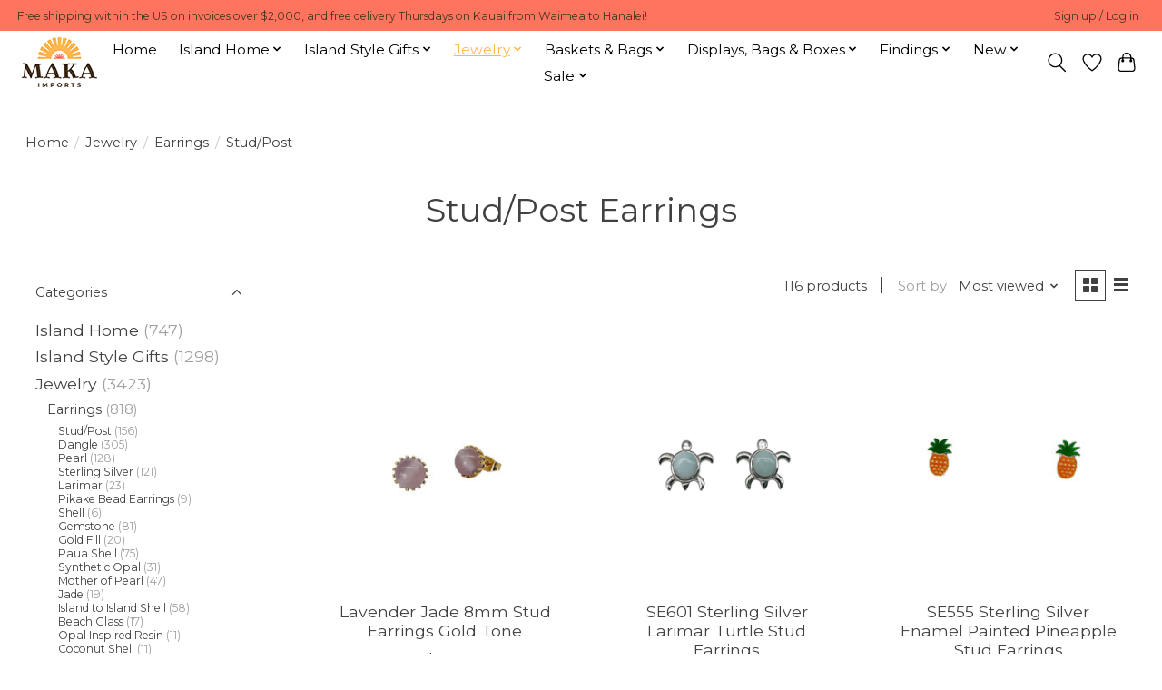

--- FILE ---
content_type: text/html;charset=utf-8
request_url: https://www.makaimports.com/jewelry/earrings/stud-post/
body_size: 20342
content:
<!DOCTYPE html>
<html lang="us">
  <head>
    <meta charset="utf-8"/>
<!-- [START] 'blocks/head.rain' -->
<!--

  (c) 2008-2026 Lightspeed Netherlands B.V.
  http://www.lightspeedhq.com
  Generated: 24-01-2026 @ 15:40:11

-->
<link rel="canonical" href="https://www.makaimports.com/jewelry/earrings/stud-post/"/>
<link rel="next" href="https://www.makaimports.com/jewelry/earrings/stud-post/page2.html"/>
<link rel="alternate" href="https://www.makaimports.com/index.rss" type="application/rss+xml" title="New products"/>
<meta name="robots" content="noodp,noydir"/>
<meta property="og:url" content="https://www.makaimports.com/jewelry/earrings/stud-post/?source=facebook"/>
<meta property="og:site_name" content="Maka Imports"/>
<meta property="og:title" content="Stud/Post Earrings"/>
<meta property="og:description" content="Wholesale artisan crafts, gifts &amp; jewelry"/>
<script src="https://www.powr.io/powr.js?external-type=lightspeed"></script>
<!--[if lt IE 9]>
<script src="https://cdn.shoplightspeed.com/assets/html5shiv.js?2025-02-20"></script>
<![endif]-->
<!-- [END] 'blocks/head.rain' -->
    
    
    <title>Stud/Post Earrings - Maka Imports</title>
    <meta name="description" content="Wholesale artisan crafts, gifts &amp; jewelry" />
    <meta name="keywords" content="Stud/Post, Earrings" />
    <meta http-equiv="X-UA-Compatible" content="IE=edge">
    <meta name="viewport" content="width=device-width, initial-scale=1">
    <meta name="apple-mobile-web-app-capable" content="yes">
    <meta name="apple-mobile-web-app-status-bar-style" content="black">
    
    <script>document.getElementsByTagName("html")[0].className += " js";</script>

    <link rel="shortcut icon" href="https://cdn.shoplightspeed.com/shops/651532/themes/13296/v/429234/assets/favicon.png?20220120231944" type="image/x-icon" />
    <link href='//fonts.googleapis.com/css?family=Montserrat:400,300,600&display=swap' rel='stylesheet' type='text/css'>
    <link href='//fonts.googleapis.com/css?family=Montserrat:400,300,600&display=swap' rel='stylesheet' type='text/css'>
    <link rel="stylesheet" href="https://cdn.shoplightspeed.com/assets/gui-2-0.css?2025-02-20" />
    <link rel="stylesheet" href="https://cdn.shoplightspeed.com/assets/gui-responsive-2-0.css?2025-02-20" />
    <link id="lightspeedframe" rel="stylesheet" href="https://cdn.shoplightspeed.com/shops/651532/themes/13296/assets/style.css?2026012322250120210104183204" />
    <!-- browsers not supporting CSS variables -->
    <script>
      if(!('CSS' in window) || !CSS.supports('color', 'var(--color-var)')) {var cfStyle = document.getElementById('lightspeedframe');if(cfStyle) {var href = cfStyle.getAttribute('href');href = href.replace('style.css', 'style-fallback.css');cfStyle.setAttribute('href', href);}}
    </script>
    <link rel="stylesheet" href="https://cdn.shoplightspeed.com/shops/651532/themes/13296/assets/settings.css?2026012322250120210104183204" />
    <link rel="stylesheet" href="https://cdn.shoplightspeed.com/shops/651532/themes/13296/assets/custom.css?2026012322250120210104183204" />

    <script src="https://cdn.shoplightspeed.com/assets/jquery-3-7-1.js?2025-02-20"></script>
    <script src="https://cdn.shoplightspeed.com/assets/jquery-ui-1-14-1.js?2025-02-20"></script>

  </head>
  <body>
    
          <header class="main-header main-header--mobile js-main-header position-relative">
  <div class="main-header__top-section">
    <div class="main-header__nav-grid justify-between@md container max-width-lg text-xs padding-y-xxs">
      <div>Free shipping within the US on invoices over $2,000, and free delivery Thursdays on Kauai from Waimea to Hanalei!  </div>
      <ul class="main-header__list flex-grow flex-basis-0 justify-end@md display@md">        
                
                        <li class="main-header__item"><a href="https://www.makaimports.com/account/" class="main-header__link" title="My account">Sign up / Log in</a></li>
      </ul>
    </div>
  </div>
  <div class="main-header__mobile-content container max-width-lg">
          <a href="https://www.makaimports.com/" class="main-header__logo" title="Maka Imports">
        <img src="https://cdn.shoplightspeed.com/shops/651532/themes/13296/v/427946/assets/logo.png?20220118023308" alt="Maka Imports">
              </a>
        
    <div class="flex items-center">
            <a href="https://www.makaimports.com/account/wishlist/" class="main-header__mobile-btn js-tab-focus">
        <svg class="icon" viewBox="0 0 24 25" fill="none"><title>Go to favorites</title><path d="M11.3785 4.50387L12 5.42378L12.6215 4.50387C13.6598 2.96698 15.4376 1.94995 17.4545 1.94995C20.65 1.94995 23.232 4.49701 23.25 7.6084C23.2496 8.53335 22.927 9.71432 22.3056 11.056C21.689 12.3875 20.8022 13.8258 19.7333 15.249C17.6019 18.0872 14.7978 20.798 12.0932 22.4477L12 22.488L11.9068 22.4477C9.20215 20.798 6.3981 18.0872 4.26667 15.249C3.1978 13.8258 2.31101 12.3875 1.69437 11.056C1.07303 9.71436 0.750466 8.53342 0.75 7.60848C0.767924 4.49706 3.34993 1.94995 6.54545 1.94995C8.56242 1.94995 10.3402 2.96698 11.3785 4.50387Z" stroke="currentColor" stroke-width="1.5" fill="none"/></svg>
        <span class="sr-only">Wish List</span>
      </a>
            <button class="reset main-header__mobile-btn js-tab-focus" aria-controls="cartDrawer">
        <svg class="icon" viewBox="0 0 24 25" fill="none"><title>Toggle cart</title><path d="M2.90171 9.65153C3.0797 8.00106 4.47293 6.75 6.13297 6.75H17.867C19.527 6.75 20.9203 8.00105 21.0982 9.65153L22.1767 19.6515C22.3839 21.5732 20.8783 23.25 18.9454 23.25H5.05454C3.1217 23.25 1.61603 21.5732 1.82328 19.6515L2.90171 9.65153Z" stroke="currentColor" stroke-width="1.5" fill="none"/>
        <path d="M7.19995 9.6001V5.7001C7.19995 2.88345 9.4833 0.600098 12.3 0.600098C15.1166 0.600098 17.4 2.88345 17.4 5.7001V9.6001" stroke="currentColor" stroke-width="1.5" fill="none"/>
        <circle cx="7.19996" cy="10.2001" r="1.8" fill="currentColor"/>
        <ellipse cx="17.4" cy="10.2001" rx="1.8" ry="1.8" fill="currentColor"/></svg>
        <span class="sr-only">Cart</span>
              </button>

      <button class="reset anim-menu-btn js-anim-menu-btn main-header__nav-control js-tab-focus" aria-label="Toggle menu">
        <i class="anim-menu-btn__icon anim-menu-btn__icon--close" aria-hidden="true"></i>
      </button>
    </div>
  </div>

  <div class="main-header__nav" role="navigation">
    <div class="main-header__nav-grid justify-between@md container max-width-lg">
      <div class="main-header__nav-logo-wrapper flex-shrink-0">
        
                  <a href="https://www.makaimports.com/" class="main-header__logo" title="Maka Imports">
            <img src="https://cdn.shoplightspeed.com/shops/651532/themes/13296/v/427946/assets/logo.png?20220118023308" alt="Maka Imports">
                      </a>
              </div>
      
      <form action="https://www.makaimports.com/search/" method="get" role="search" class="padding-y-md hide@md">
        <label class="sr-only" for="searchInputMobile">Search</label>
        <input class="header-v3__nav-form-control form-control width-100%" value="" autocomplete="off" type="search" name="q" id="searchInputMobile" placeholder="Search...">
      </form>

      <ul class="main-header__list flex-grow flex-basis-0 flex-wrap justify-center@md">
        
                <li class="main-header__item">
          <a class="main-header__link" href="https://www.makaimports.com/">Home</a>
        </li>
        
                <li class="main-header__item js-main-nav__item">
          <a class="main-header__link js-main-nav__control" href="https://www.makaimports.com/island-home/">
            <span>Island Home</span>            <svg class="main-header__dropdown-icon icon" viewBox="0 0 16 16"><polygon fill="currentColor" points="8,11.4 2.6,6 4,4.6 8,8.6 12,4.6 13.4,6 "></polygon></svg>                        <i class="main-header__arrow-icon" aria-hidden="true">
              <svg class="icon" viewBox="0 0 16 16">
                <g class="icon__group" fill="none" stroke="currentColor" stroke-linecap="square" stroke-miterlimit="10" stroke-width="2">
                  <path d="M2 2l12 12" />
                  <path d="M14 2L2 14" />
                </g>
              </svg>
            </i>
                        
          </a>
                    <ul class="main-header__dropdown">
            <li class="main-header__dropdown-item"><a href="https://www.makaimports.com/island-home/" class="main-header__dropdown-link hide@md">All Island Home</a></li>
                        <li class="main-header__dropdown-item js-main-nav__item position-relative">
              <a class="main-header__dropdown-link js-main-nav__control flex justify-between " href="https://www.makaimports.com/island-home/bath/">
                Bath
                <svg class="dropdown__desktop-icon icon" aria-hidden="true" viewBox="0 0 12 12"><polyline stroke-width="1" stroke="currentColor" fill="none" stroke-linecap="round" stroke-linejoin="round" points="3.5 0.5 9.5 6 3.5 11.5"></polyline></svg>                                <i class="main-header__arrow-icon" aria-hidden="true">
                  <svg class="icon" viewBox="0 0 16 16">
                    <g class="icon__group" fill="none" stroke="currentColor" stroke-linecap="square" stroke-miterlimit="10" stroke-width="2">
                      <path d="M2 2l12 12" />
                      <path d="M14 2L2 14" />
                    </g>
                  </svg>
                </i>
                              </a>

                            <ul class="main-header__dropdown">
                <li><a href="https://www.makaimports.com/island-home/bath/" class="main-header__dropdown-link hide@md">All Bath</a></li>
                                <li><a class="main-header__dropdown-link" href="https://www.makaimports.com/island-home/bath/soap-dishes/">Soap Dishes</a></li>
                                <li><a class="main-header__dropdown-link" href="https://www.makaimports.com/island-home/bath/pumice-stones/">Pumice Stones</a></li>
                                <li><a class="main-header__dropdown-link" href="https://www.makaimports.com/island-home/bath/nail-brushes/">Nail Brushes</a></li>
                              </ul>
                          </li>
                        <li class="main-header__dropdown-item js-main-nav__item position-relative">
              <a class="main-header__dropdown-link js-main-nav__control flex justify-between " href="https://www.makaimports.com/island-home/kitchen/">
                Kitchen
                <svg class="dropdown__desktop-icon icon" aria-hidden="true" viewBox="0 0 12 12"><polyline stroke-width="1" stroke="currentColor" fill="none" stroke-linecap="round" stroke-linejoin="round" points="3.5 0.5 9.5 6 3.5 11.5"></polyline></svg>                                <i class="main-header__arrow-icon" aria-hidden="true">
                  <svg class="icon" viewBox="0 0 16 16">
                    <g class="icon__group" fill="none" stroke="currentColor" stroke-linecap="square" stroke-miterlimit="10" stroke-width="2">
                      <path d="M2 2l12 12" />
                      <path d="M14 2L2 14" />
                    </g>
                  </svg>
                </i>
                              </a>

                            <ul class="main-header__dropdown">
                <li><a href="https://www.makaimports.com/island-home/kitchen/" class="main-header__dropdown-link hide@md">All Kitchen</a></li>
                                <li><a class="main-header__dropdown-link" href="https://www.makaimports.com/island-home/kitchen/salad-sets/">Salad Sets</a></li>
                                <li><a class="main-header__dropdown-link" href="https://www.makaimports.com/island-home/kitchen/chopsticks/">Chopsticks</a></li>
                                <li><a class="main-header__dropdown-link" href="https://www.makaimports.com/island-home/kitchen/bowls-dishes-plates/">Bowls, Dishes &amp; Plates</a></li>
                                <li><a class="main-header__dropdown-link" href="https://www.makaimports.com/island-home/kitchen/spoons-scoops-forks/">Spoons, Scoops &amp; Forks</a></li>
                                <li><a class="main-header__dropdown-link" href="https://www.makaimports.com/island-home/kitchen/coasters/">Coasters</a></li>
                                <li><a class="main-header__dropdown-link" href="https://www.makaimports.com/island-home/kitchen/napkin-holders/">Napkin Holders</a></li>
                                <li><a class="main-header__dropdown-link" href="https://www.makaimports.com/island-home/kitchen/glasses-cups/">Glasses &amp; Cups</a></li>
                                <li><a class="main-header__dropdown-link" href="https://www.makaimports.com/island-home/kitchen/salt-pepper/">Salt &amp; Pepper</a></li>
                              </ul>
                          </li>
                        <li class="main-header__dropdown-item js-main-nav__item position-relative">
              <a class="main-header__dropdown-link js-main-nav__control flex justify-between " href="https://www.makaimports.com/island-home/decor/">
                Décor
                <svg class="dropdown__desktop-icon icon" aria-hidden="true" viewBox="0 0 12 12"><polyline stroke-width="1" stroke="currentColor" fill="none" stroke-linecap="round" stroke-linejoin="round" points="3.5 0.5 9.5 6 3.5 11.5"></polyline></svg>                                <i class="main-header__arrow-icon" aria-hidden="true">
                  <svg class="icon" viewBox="0 0 16 16">
                    <g class="icon__group" fill="none" stroke="currentColor" stroke-linecap="square" stroke-miterlimit="10" stroke-width="2">
                      <path d="M2 2l12 12" />
                      <path d="M14 2L2 14" />
                    </g>
                  </svg>
                </i>
                              </a>

                            <ul class="main-header__dropdown">
                <li><a href="https://www.makaimports.com/island-home/decor/" class="main-header__dropdown-link hide@md">All Décor</a></li>
                                <li><a class="main-header__dropdown-link" href="https://www.makaimports.com/island-home/decor/carved-wood/">Carved Wood</a></li>
                                <li><a class="main-header__dropdown-link" href="https://www.makaimports.com/island-home/decor/glass-and-driftwood-decor/">Glass and Driftwood Decor</a></li>
                                <li><a class="main-header__dropdown-link" href="https://www.makaimports.com/island-home/decor/iron/">Iron </a></li>
                                <li><a class="main-header__dropdown-link" href="https://www.makaimports.com/island-home/decor/shell/">Shell</a></li>
                                <li><a class="main-header__dropdown-link" href="https://www.makaimports.com/island-home/decor/driftwood/">Driftwood</a></li>
                                <li><a class="main-header__dropdown-link" href="https://www.makaimports.com/island-home/decor/doorstops/">Doorstops</a></li>
                              </ul>
                          </li>
                        <li class="main-header__dropdown-item js-main-nav__item position-relative">
              <a class="main-header__dropdown-link js-main-nav__control flex justify-between " href="https://www.makaimports.com/island-home/wall-hangings/">
                Wall Hangings
                <svg class="dropdown__desktop-icon icon" aria-hidden="true" viewBox="0 0 12 12"><polyline stroke-width="1" stroke="currentColor" fill="none" stroke-linecap="round" stroke-linejoin="round" points="3.5 0.5 9.5 6 3.5 11.5"></polyline></svg>                                <i class="main-header__arrow-icon" aria-hidden="true">
                  <svg class="icon" viewBox="0 0 16 16">
                    <g class="icon__group" fill="none" stroke="currentColor" stroke-linecap="square" stroke-miterlimit="10" stroke-width="2">
                      <path d="M2 2l12 12" />
                      <path d="M14 2L2 14" />
                    </g>
                  </svg>
                </i>
                              </a>

                            <ul class="main-header__dropdown">
                <li><a href="https://www.makaimports.com/island-home/wall-hangings/" class="main-header__dropdown-link hide@md">All Wall Hangings</a></li>
                                <li><a class="main-header__dropdown-link" href="https://www.makaimports.com/island-home/wall-hangings/driftwood/">Driftwood</a></li>
                                <li><a class="main-header__dropdown-link" href="https://www.makaimports.com/island-home/wall-hangings/carved-wood/">Carved Wood</a></li>
                                <li><a class="main-header__dropdown-link" href="https://www.makaimports.com/island-home/wall-hangings/iron-hooks-signs/">Iron Hooks &amp; Signs</a></li>
                              </ul>
                          </li>
                        <li class="main-header__dropdown-item">
              <a class="main-header__dropdown-link" href="https://www.makaimports.com/island-home/teak-accessories/">
                Teak Accessories
                                              </a>

                          </li>
                      </ul>
                  </li>
                <li class="main-header__item js-main-nav__item">
          <a class="main-header__link js-main-nav__control" href="https://www.makaimports.com/island-style-gifts/">
            <span>Island Style Gifts</span>            <svg class="main-header__dropdown-icon icon" viewBox="0 0 16 16"><polygon fill="currentColor" points="8,11.4 2.6,6 4,4.6 8,8.6 12,4.6 13.4,6 "></polygon></svg>                        <i class="main-header__arrow-icon" aria-hidden="true">
              <svg class="icon" viewBox="0 0 16 16">
                <g class="icon__group" fill="none" stroke="currentColor" stroke-linecap="square" stroke-miterlimit="10" stroke-width="2">
                  <path d="M2 2l12 12" />
                  <path d="M14 2L2 14" />
                </g>
              </svg>
            </i>
                        
          </a>
                    <ul class="main-header__dropdown">
            <li class="main-header__dropdown-item"><a href="https://www.makaimports.com/island-style-gifts/" class="main-header__dropdown-link hide@md">All Island Style Gifts</a></li>
                        <li class="main-header__dropdown-item">
              <a class="main-header__dropdown-link" href="https://www.makaimports.com/island-style-gifts/holiday-decor-ornaments/">
                Holiday Decor &amp; Ornaments
                                              </a>

                          </li>
                        <li class="main-header__dropdown-item">
              <a class="main-header__dropdown-link" href="https://www.makaimports.com/island-style-gifts/kauai/">
                Kauai
                                              </a>

                          </li>
                        <li class="main-header__dropdown-item">
              <a class="main-header__dropdown-link" href="https://www.makaimports.com/island-style-gifts/maui/">
                Maui
                                              </a>

                          </li>
                        <li class="main-header__dropdown-item js-main-nav__item position-relative">
              <a class="main-header__dropdown-link js-main-nav__control flex justify-between " href="https://www.makaimports.com/island-style-gifts/surfboards/">
                Surfboards
                <svg class="dropdown__desktop-icon icon" aria-hidden="true" viewBox="0 0 12 12"><polyline stroke-width="1" stroke="currentColor" fill="none" stroke-linecap="round" stroke-linejoin="round" points="3.5 0.5 9.5 6 3.5 11.5"></polyline></svg>                                <i class="main-header__arrow-icon" aria-hidden="true">
                  <svg class="icon" viewBox="0 0 16 16">
                    <g class="icon__group" fill="none" stroke="currentColor" stroke-linecap="square" stroke-miterlimit="10" stroke-width="2">
                      <path d="M2 2l12 12" />
                      <path d="M14 2L2 14" />
                    </g>
                  </svg>
                </i>
                              </a>

                            <ul class="main-header__dropdown">
                <li><a href="https://www.makaimports.com/island-style-gifts/surfboards/" class="main-header__dropdown-link hide@md">All Surfboards</a></li>
                                <li><a class="main-header__dropdown-link" href="https://www.makaimports.com/island-style-gifts/surfboards/carved-surfboards/">Carved Surfboards</a></li>
                                <li><a class="main-header__dropdown-link" href="https://www.makaimports.com/island-style-gifts/surfboards/airbrushed-surfboards/">Airbrushed Surfboards</a></li>
                              </ul>
                          </li>
                        <li class="main-header__dropdown-item js-main-nav__item position-relative">
              <a class="main-header__dropdown-link js-main-nav__control flex justify-between " href="https://www.makaimports.com/island-style-gifts/hawaii-souvenir/">
                Hawaii Souvenir
                <svg class="dropdown__desktop-icon icon" aria-hidden="true" viewBox="0 0 12 12"><polyline stroke-width="1" stroke="currentColor" fill="none" stroke-linecap="round" stroke-linejoin="round" points="3.5 0.5 9.5 6 3.5 11.5"></polyline></svg>                                <i class="main-header__arrow-icon" aria-hidden="true">
                  <svg class="icon" viewBox="0 0 16 16">
                    <g class="icon__group" fill="none" stroke="currentColor" stroke-linecap="square" stroke-miterlimit="10" stroke-width="2">
                      <path d="M2 2l12 12" />
                      <path d="M14 2L2 14" />
                    </g>
                  </svg>
                </i>
                              </a>

                            <ul class="main-header__dropdown">
                <li><a href="https://www.makaimports.com/island-style-gifts/hawaii-souvenir/" class="main-header__dropdown-link hide@md">All Hawaii Souvenir</a></li>
                                <li><a class="main-header__dropdown-link" href="https://www.makaimports.com/island-style-gifts/hawaii-souvenir/magnets/">Magnets</a></li>
                                <li><a class="main-header__dropdown-link" href="https://www.makaimports.com/island-style-gifts/hawaii-souvenir/keychains/">Keychains</a></li>
                                <li><a class="main-header__dropdown-link" href="https://www.makaimports.com/island-style-gifts/hawaii-souvenir/bookmarks/">Bookmarks</a></li>
                              </ul>
                          </li>
                        <li class="main-header__dropdown-item">
              <a class="main-header__dropdown-link" href="https://www.makaimports.com/island-style-gifts/carved-wood-gifts-souvenirs/">
                Carved Wood Gifts &amp; Souvenirs
                                              </a>

                          </li>
                        <li class="main-header__dropdown-item">
              <a class="main-header__dropdown-link" href="https://www.makaimports.com/island-style-gifts/wall-hangings/">
                Wall Hangings
                                              </a>

                          </li>
                        <li class="main-header__dropdown-item">
              <a class="main-header__dropdown-link" href="https://www.makaimports.com/island-style-gifts/tikis-masks/">
                Tikis &amp; Masks
                                              </a>

                          </li>
                        <li class="main-header__dropdown-item">
              <a class="main-header__dropdown-link" href="https://www.makaimports.com/island-style-gifts/kids/">
                Kids
                                              </a>

                          </li>
                        <li class="main-header__dropdown-item js-main-nav__item position-relative">
              <a class="main-header__dropdown-link js-main-nav__control flex justify-between " href="https://www.makaimports.com/island-style-gifts/apparel/">
                Apparel
                <svg class="dropdown__desktop-icon icon" aria-hidden="true" viewBox="0 0 12 12"><polyline stroke-width="1" stroke="currentColor" fill="none" stroke-linecap="round" stroke-linejoin="round" points="3.5 0.5 9.5 6 3.5 11.5"></polyline></svg>                                <i class="main-header__arrow-icon" aria-hidden="true">
                  <svg class="icon" viewBox="0 0 16 16">
                    <g class="icon__group" fill="none" stroke="currentColor" stroke-linecap="square" stroke-miterlimit="10" stroke-width="2">
                      <path d="M2 2l12 12" />
                      <path d="M14 2L2 14" />
                    </g>
                  </svg>
                </i>
                              </a>

                            <ul class="main-header__dropdown">
                <li><a href="https://www.makaimports.com/island-style-gifts/apparel/" class="main-header__dropdown-link hide@md">All Apparel</a></li>
                                <li><a class="main-header__dropdown-link" href="https://www.makaimports.com/island-style-gifts/apparel/sarongs/">Sarongs</a></li>
                                <li><a class="main-header__dropdown-link" href="https://www.makaimports.com/island-style-gifts/apparel/cover-ups/">Cover Ups</a></li>
                              </ul>
                          </li>
                        <li class="main-header__dropdown-item">
              <a class="main-header__dropdown-link" href="https://www.makaimports.com/island-style-gifts/albums/">
                Albums
                                              </a>

                          </li>
                        <li class="main-header__dropdown-item">
              <a class="main-header__dropdown-link" href="https://www.makaimports.com/island-style-gifts/music/">
                Music
                                              </a>

                          </li>
                        <li class="main-header__dropdown-item js-main-nav__item position-relative">
              <a class="main-header__dropdown-link js-main-nav__control flex justify-between " href="https://www.makaimports.com/island-style-gifts/hair-accessories/">
                Hair Accessories
                <svg class="dropdown__desktop-icon icon" aria-hidden="true" viewBox="0 0 12 12"><polyline stroke-width="1" stroke="currentColor" fill="none" stroke-linecap="round" stroke-linejoin="round" points="3.5 0.5 9.5 6 3.5 11.5"></polyline></svg>                                <i class="main-header__arrow-icon" aria-hidden="true">
                  <svg class="icon" viewBox="0 0 16 16">
                    <g class="icon__group" fill="none" stroke="currentColor" stroke-linecap="square" stroke-miterlimit="10" stroke-width="2">
                      <path d="M2 2l12 12" />
                      <path d="M14 2L2 14" />
                    </g>
                  </svg>
                </i>
                              </a>

                            <ul class="main-header__dropdown">
                <li><a href="https://www.makaimports.com/island-style-gifts/hair-accessories/" class="main-header__dropdown-link hide@md">All Hair Accessories</a></li>
                                <li><a class="main-header__dropdown-link" href="https://www.makaimports.com/island-style-gifts/hair-accessories/new-hair-claws/">New Hair Claws</a></li>
                              </ul>
                          </li>
                        <li class="main-header__dropdown-item">
              <a class="main-header__dropdown-link" href="https://www.makaimports.com/island-style-gifts/bronze-brass/">
                Bronze &amp; Brass
                                              </a>

                          </li>
                        <li class="main-header__dropdown-item">
              <a class="main-header__dropdown-link" href="https://www.makaimports.com/island-style-gifts/driftwood/">
                Driftwood
                                              </a>

                          </li>
                        <li class="main-header__dropdown-item">
              <a class="main-header__dropdown-link" href="https://www.makaimports.com/island-style-gifts/decorative-dishes-bowls/">
                Decorative Dishes &amp; Bowls
                                              </a>

                          </li>
                        <li class="main-header__dropdown-item">
              <a class="main-header__dropdown-link" href="https://www.makaimports.com/island-style-gifts/iron/">
                Iron 
                                              </a>

                          </li>
                        <li class="main-header__dropdown-item">
              <a class="main-header__dropdown-link" href="https://www.makaimports.com/island-style-gifts/buddha-hotei/">
                Buddha/Hotei
                                              </a>

                          </li>
                        <li class="main-header__dropdown-item">
              <a class="main-header__dropdown-link" href="https://www.makaimports.com/island-style-gifts/boxes-books/">
                Boxes &amp; Books
                                              </a>

                          </li>
                        <li class="main-header__dropdown-item">
              <a class="main-header__dropdown-link" href="https://www.makaimports.com/island-style-gifts/rocks-minerals-fossils/">
                Rocks, Minerals  &amp; Fossils
                                              </a>

                          </li>
                        <li class="main-header__dropdown-item">
              <a class="main-header__dropdown-link" href="https://www.makaimports.com/island-style-gifts/made-on-kauai/">
                Made on Kauai
                                              </a>

                          </li>
                      </ul>
                  </li>
                <li class="main-header__item js-main-nav__item">
          <a class="main-header__link js-main-nav__control" href="https://www.makaimports.com/jewelry/" aria-current="page">
            <span>Jewelry</span>            <svg class="main-header__dropdown-icon icon" viewBox="0 0 16 16"><polygon fill="currentColor" points="8,11.4 2.6,6 4,4.6 8,8.6 12,4.6 13.4,6 "></polygon></svg>                        <i class="main-header__arrow-icon" aria-hidden="true">
              <svg class="icon" viewBox="0 0 16 16">
                <g class="icon__group" fill="none" stroke="currentColor" stroke-linecap="square" stroke-miterlimit="10" stroke-width="2">
                  <path d="M2 2l12 12" />
                  <path d="M14 2L2 14" />
                </g>
              </svg>
            </i>
                        
          </a>
                    <ul class="main-header__dropdown">
            <li class="main-header__dropdown-item"><a href="https://www.makaimports.com/jewelry/" class="main-header__dropdown-link hide@md" aria-current="page">All Jewelry</a></li>
                        <li class="main-header__dropdown-item js-main-nav__item position-relative">
              <a class="main-header__dropdown-link js-main-nav__control flex justify-between " href="https://www.makaimports.com/jewelry/earrings/" aria-current="page">
                Earrings
                <svg class="dropdown__desktop-icon icon" aria-hidden="true" viewBox="0 0 12 12"><polyline stroke-width="1" stroke="currentColor" fill="none" stroke-linecap="round" stroke-linejoin="round" points="3.5 0.5 9.5 6 3.5 11.5"></polyline></svg>                                <i class="main-header__arrow-icon" aria-hidden="true">
                  <svg class="icon" viewBox="0 0 16 16">
                    <g class="icon__group" fill="none" stroke="currentColor" stroke-linecap="square" stroke-miterlimit="10" stroke-width="2">
                      <path d="M2 2l12 12" />
                      <path d="M14 2L2 14" />
                    </g>
                  </svg>
                </i>
                              </a>

                            <ul class="main-header__dropdown">
                <li><a href="https://www.makaimports.com/jewelry/earrings/" class="main-header__dropdown-link hide@md" aria-current="page">All Earrings</a></li>
                                <li><a class="main-header__dropdown-link" href="https://www.makaimports.com/jewelry/earrings/stud-post/" aria-current="page">Stud/Post </a></li>
                                <li><a class="main-header__dropdown-link" href="https://www.makaimports.com/jewelry/earrings/dangle/">Dangle </a></li>
                                <li><a class="main-header__dropdown-link" href="https://www.makaimports.com/jewelry/earrings/pearl/">Pearl</a></li>
                                <li><a class="main-header__dropdown-link" href="https://www.makaimports.com/jewelry/earrings/sterling-silver/">Sterling Silver</a></li>
                                <li><a class="main-header__dropdown-link" href="https://www.makaimports.com/jewelry/earrings/larimar/">Larimar</a></li>
                                <li><a class="main-header__dropdown-link" href="https://www.makaimports.com/jewelry/earrings/pikake-bead-earrings/">Pikake Bead Earrings</a></li>
                                <li><a class="main-header__dropdown-link" href="https://www.makaimports.com/jewelry/earrings/shell/">Shell</a></li>
                                <li><a class="main-header__dropdown-link" href="https://www.makaimports.com/jewelry/earrings/gemstone/">Gemstone</a></li>
                                <li><a class="main-header__dropdown-link" href="https://www.makaimports.com/jewelry/earrings/gold-fill/">Gold Fill</a></li>
                                <li><a class="main-header__dropdown-link" href="https://www.makaimports.com/jewelry/earrings/paua-shell/">Paua Shell</a></li>
                                <li><a class="main-header__dropdown-link" href="https://www.makaimports.com/jewelry/earrings/synthetic-opal/">Synthetic Opal</a></li>
                                <li><a class="main-header__dropdown-link" href="https://www.makaimports.com/jewelry/earrings/mother-of-pearl/">Mother of Pearl</a></li>
                                <li><a class="main-header__dropdown-link" href="https://www.makaimports.com/jewelry/earrings/jade/">Jade</a></li>
                                <li><a class="main-header__dropdown-link" href="https://www.makaimports.com/jewelry/earrings/island-to-island-shell/">Island to Island Shell</a></li>
                                <li><a class="main-header__dropdown-link" href="https://www.makaimports.com/jewelry/earrings/beach-glass/">Beach Glass</a></li>
                                <li><a class="main-header__dropdown-link" href="https://www.makaimports.com/jewelry/earrings/opal-inspired-resin/">Opal Inspired Resin </a></li>
                                <li><a class="main-header__dropdown-link" href="https://www.makaimports.com/jewelry/earrings/coconut-shell/">Coconut Shell</a></li>
                                <li><a class="main-header__dropdown-link" href="https://www.makaimports.com/jewelry/earrings/wood/">Wood</a></li>
                                <li><a class="main-header__dropdown-link" href="https://www.makaimports.com/jewelry/earrings/gold-plated/">Gold Plated</a></li>
                                <li><a class="main-header__dropdown-link" href="https://www.makaimports.com/jewelry/earrings/eye-of-shiva/">Eye of Shiva</a></li>
                                <li><a class="main-header__dropdown-link" href="https://www.makaimports.com/jewelry/earrings/kids-earrings/">Kids&#039; Earrings</a></li>
                                <li><a class="main-header__dropdown-link" href="https://www.makaimports.com/jewelry/earrings/hoop/">Hoop</a></li>
                              </ul>
                          </li>
                        <li class="main-header__dropdown-item js-main-nav__item position-relative">
              <a class="main-header__dropdown-link js-main-nav__control flex justify-between " href="https://www.makaimports.com/jewelry/pendants/">
                Pendants
                <svg class="dropdown__desktop-icon icon" aria-hidden="true" viewBox="0 0 12 12"><polyline stroke-width="1" stroke="currentColor" fill="none" stroke-linecap="round" stroke-linejoin="round" points="3.5 0.5 9.5 6 3.5 11.5"></polyline></svg>                                <i class="main-header__arrow-icon" aria-hidden="true">
                  <svg class="icon" viewBox="0 0 16 16">
                    <g class="icon__group" fill="none" stroke="currentColor" stroke-linecap="square" stroke-miterlimit="10" stroke-width="2">
                      <path d="M2 2l12 12" />
                      <path d="M14 2L2 14" />
                    </g>
                  </svg>
                </i>
                              </a>

                            <ul class="main-header__dropdown">
                <li><a href="https://www.makaimports.com/jewelry/pendants/" class="main-header__dropdown-link hide@md">All Pendants</a></li>
                                <li><a class="main-header__dropdown-link" href="https://www.makaimports.com/jewelry/pendants/pearl/">Pearl</a></li>
                                <li><a class="main-header__dropdown-link" href="https://www.makaimports.com/jewelry/pendants/larimar/">Larimar</a></li>
                                <li><a class="main-header__dropdown-link" href="https://www.makaimports.com/jewelry/pendants/paua-shell/">Paua Shell</a></li>
                                <li><a class="main-header__dropdown-link" href="https://www.makaimports.com/jewelry/pendants/gold-plated/">Gold Plated</a></li>
                                <li><a class="main-header__dropdown-link" href="https://www.makaimports.com/jewelry/pendants/gemstone/">Gemstone</a></li>
                                <li><a class="main-header__dropdown-link" href="https://www.makaimports.com/jewelry/pendants/synthetic-opal/">Synthetic Opal</a></li>
                                <li><a class="main-header__dropdown-link" href="https://www.makaimports.com/jewelry/pendants/mother-of-pearl/">Mother of Pearl</a></li>
                                <li><a class="main-header__dropdown-link" href="https://www.makaimports.com/jewelry/pendants/eye-of-shiva/">Eye of Shiva</a></li>
                                <li><a class="main-header__dropdown-link" href="https://www.makaimports.com/jewelry/pendants/opal-inspired-resin/">Opal Inspired Resin</a></li>
                                <li><a class="main-header__dropdown-link" href="https://www.makaimports.com/jewelry/pendants/sterling-silver/">Sterling Silver</a></li>
                                <li><a class="main-header__dropdown-link" href="https://www.makaimports.com/jewelry/pendants/shell/">Shell</a></li>
                                <li><a class="main-header__dropdown-link" href="https://www.makaimports.com/jewelry/pendants/shark-tooth/">Shark Tooth</a></li>
                                <li><a class="main-header__dropdown-link" href="https://www.makaimports.com/jewelry/pendants/kids-pendants/">Kids&#039; Pendants</a></li>
                              </ul>
                          </li>
                        <li class="main-header__dropdown-item js-main-nav__item position-relative">
              <a class="main-header__dropdown-link js-main-nav__control flex justify-between " href="https://www.makaimports.com/jewelry/necklaces/">
                Necklaces
                <svg class="dropdown__desktop-icon icon" aria-hidden="true" viewBox="0 0 12 12"><polyline stroke-width="1" stroke="currentColor" fill="none" stroke-linecap="round" stroke-linejoin="round" points="3.5 0.5 9.5 6 3.5 11.5"></polyline></svg>                                <i class="main-header__arrow-icon" aria-hidden="true">
                  <svg class="icon" viewBox="0 0 16 16">
                    <g class="icon__group" fill="none" stroke="currentColor" stroke-linecap="square" stroke-miterlimit="10" stroke-width="2">
                      <path d="M2 2l12 12" />
                      <path d="M14 2L2 14" />
                    </g>
                  </svg>
                </i>
                              </a>

                            <ul class="main-header__dropdown">
                <li><a href="https://www.makaimports.com/jewelry/necklaces/" class="main-header__dropdown-link hide@md">All Necklaces</a></li>
                                <li><a class="main-header__dropdown-link" href="https://www.makaimports.com/jewelry/necklaces/tahitian-pearls/">Tahitian Pearls</a></li>
                                <li><a class="main-header__dropdown-link" href="https://www.makaimports.com/jewelry/necklaces/pearl/">Pearl</a></li>
                                <li><a class="main-header__dropdown-link" href="https://www.makaimports.com/jewelry/necklaces/gemstone/">Gemstone</a></li>
                                <li><a class="main-header__dropdown-link" href="https://www.makaimports.com/jewelry/necklaces/sterling-silver/">Sterling Silver</a></li>
                                <li><a class="main-header__dropdown-link" href="https://www.makaimports.com/jewelry/necklaces/pikake-bead-necklaces/">Pikake Bead Necklaces</a></li>
                                <li><a class="main-header__dropdown-link" href="https://www.makaimports.com/jewelry/necklaces/shark-tooth/">Shark Tooth </a></li>
                                <li><a class="main-header__dropdown-link" href="https://www.makaimports.com/jewelry/necklaces/island-to-island-shell/">Island to Island Shell</a></li>
                                <li><a class="main-header__dropdown-link" href="https://www.makaimports.com/jewelry/necklaces/tricolor-collection/">Tricolor Collection</a></li>
                                <li><a class="main-header__dropdown-link" href="https://www.makaimports.com/jewelry/necklaces/beach-glass/">Beach Glass</a></li>
                                <li><a class="main-header__dropdown-link" href="https://www.makaimports.com/jewelry/necklaces/opal-inspired-resin/">Opal Inspired Resin</a></li>
                                <li><a class="main-header__dropdown-link" href="https://www.makaimports.com/jewelry/necklaces/fashion/">Fashion</a></li>
                                <li><a class="main-header__dropdown-link" href="https://www.makaimports.com/jewelry/necklaces/shark-tooth-4025152/">Shark Tooth</a></li>
                                <li><a class="main-header__dropdown-link" href="https://www.makaimports.com/jewelry/necklaces/jade/">Jade</a></li>
                                <li><a class="main-header__dropdown-link" href="https://www.makaimports.com/jewelry/necklaces/shell/">Shell</a></li>
                                <li><a class="main-header__dropdown-link" href="https://www.makaimports.com/jewelry/necklaces/gold-plated/">Gold Plated</a></li>
                              </ul>
                          </li>
                        <li class="main-header__dropdown-item js-main-nav__item position-relative">
              <a class="main-header__dropdown-link js-main-nav__control flex justify-between " href="https://www.makaimports.com/jewelry/bracelets/">
                Bracelets
                <svg class="dropdown__desktop-icon icon" aria-hidden="true" viewBox="0 0 12 12"><polyline stroke-width="1" stroke="currentColor" fill="none" stroke-linecap="round" stroke-linejoin="round" points="3.5 0.5 9.5 6 3.5 11.5"></polyline></svg>                                <i class="main-header__arrow-icon" aria-hidden="true">
                  <svg class="icon" viewBox="0 0 16 16">
                    <g class="icon__group" fill="none" stroke="currentColor" stroke-linecap="square" stroke-miterlimit="10" stroke-width="2">
                      <path d="M2 2l12 12" />
                      <path d="M14 2L2 14" />
                    </g>
                  </svg>
                </i>
                              </a>

                            <ul class="main-header__dropdown">
                <li><a href="https://www.makaimports.com/jewelry/bracelets/" class="main-header__dropdown-link hide@md">All Bracelets</a></li>
                                <li><a class="main-header__dropdown-link" href="https://www.makaimports.com/jewelry/bracelets/gemstone-bracelets/">Gemstone Bracelets</a></li>
                                <li><a class="main-header__dropdown-link" href="https://www.makaimports.com/jewelry/bracelets/pikake-bead-bracelets/">Pikake Bead Bracelets</a></li>
                                <li><a class="main-header__dropdown-link" href="https://www.makaimports.com/jewelry/bracelets/pearl/">Pearl</a></li>
                                <li><a class="main-header__dropdown-link" href="https://www.makaimports.com/jewelry/bracelets/larimar/">Larimar </a></li>
                                <li><a class="main-header__dropdown-link" href="https://www.makaimports.com/jewelry/bracelets/sterling-silver/">Sterling Silver</a></li>
                                <li><a class="main-header__dropdown-link" href="https://www.makaimports.com/jewelry/bracelets/gold-fill/">Gold Fill</a></li>
                                <li><a class="main-header__dropdown-link" href="https://www.makaimports.com/jewelry/bracelets/gold-plated/">Gold Plated</a></li>
                                <li><a class="main-header__dropdown-link" href="https://www.makaimports.com/jewelry/bracelets/jade/">Jade</a></li>
                                <li><a class="main-header__dropdown-link" href="https://www.makaimports.com/jewelry/bracelets/brass-bead/">Brass Bead</a></li>
                                <li><a class="main-header__dropdown-link" href="https://www.makaimports.com/jewelry/bracelets/copper/">Copper</a></li>
                                <li><a class="main-header__dropdown-link" href="https://www.makaimports.com/jewelry/bracelets/eye-of-shiva/">Eye of Shiva</a></li>
                                <li><a class="main-header__dropdown-link" href="https://www.makaimports.com/jewelry/bracelets/mens/">Men&#039;s </a></li>
                                <li><a class="main-header__dropdown-link" href="https://www.makaimports.com/jewelry/bracelets/shell/">Shell</a></li>
                                <li><a class="main-header__dropdown-link" href="https://www.makaimports.com/jewelry/bracelets/beach-glass/">Beach Glass</a></li>
                                <li><a class="main-header__dropdown-link" href="https://www.makaimports.com/jewelry/bracelets/kids/">Kids</a></li>
                                <li><a class="main-header__dropdown-link" href="https://www.makaimports.com/jewelry/bracelets/chakra/">Chakra</a></li>
                                <li><a class="main-header__dropdown-link" href="https://www.makaimports.com/jewelry/bracelets/wish-bracelets/">Wish Bracelets</a></li>
                                <li><a class="main-header__dropdown-link" href="https://www.makaimports.com/jewelry/bracelets/shark-tooth/">Shark Tooth</a></li>
                                <li><a class="main-header__dropdown-link" href="https://www.makaimports.com/jewelry/bracelets/wood/">Wood</a></li>
                              </ul>
                          </li>
                        <li class="main-header__dropdown-item js-main-nav__item position-relative">
              <a class="main-header__dropdown-link js-main-nav__control flex justify-between " href="https://www.makaimports.com/jewelry/rings/">
                Rings
                <svg class="dropdown__desktop-icon icon" aria-hidden="true" viewBox="0 0 12 12"><polyline stroke-width="1" stroke="currentColor" fill="none" stroke-linecap="round" stroke-linejoin="round" points="3.5 0.5 9.5 6 3.5 11.5"></polyline></svg>                                <i class="main-header__arrow-icon" aria-hidden="true">
                  <svg class="icon" viewBox="0 0 16 16">
                    <g class="icon__group" fill="none" stroke="currentColor" stroke-linecap="square" stroke-miterlimit="10" stroke-width="2">
                      <path d="M2 2l12 12" />
                      <path d="M14 2L2 14" />
                    </g>
                  </svg>
                </i>
                              </a>

                            <ul class="main-header__dropdown">
                <li><a href="https://www.makaimports.com/jewelry/rings/" class="main-header__dropdown-link hide@md">All Rings</a></li>
                                <li><a class="main-header__dropdown-link" href="https://www.makaimports.com/jewelry/rings/gold-plated/">Gold Plated</a></li>
                                <li><a class="main-header__dropdown-link" href="https://www.makaimports.com/jewelry/rings/sterling-silver/">Sterling Silver</a></li>
                                <li><a class="main-header__dropdown-link" href="https://www.makaimports.com/jewelry/rings/adjustable/">Adjustable </a></li>
                                <li><a class="main-header__dropdown-link" href="https://www.makaimports.com/jewelry/rings/pearl/">Pearl</a></li>
                                <li><a class="main-header__dropdown-link" href="https://www.makaimports.com/jewelry/rings/gold-fill-stacking/">Gold Fill Stacking</a></li>
                                <li><a class="main-header__dropdown-link" href="https://www.makaimports.com/jewelry/rings/larimar/">Larimar</a></li>
                                <li><a class="main-header__dropdown-link" href="https://www.makaimports.com/jewelry/rings/gemstone/">Gemstone</a></li>
                                <li><a class="main-header__dropdown-link" href="https://www.makaimports.com/jewelry/rings/mens/">Men&#039;s </a></li>
                                <li><a class="main-header__dropdown-link" href="https://www.makaimports.com/jewelry/rings/gemstone-stretch/">Gemstone Stretch</a></li>
                                <li><a class="main-header__dropdown-link" href="https://www.makaimports.com/jewelry/rings/shell/">Shell </a></li>
                                <li><a class="main-header__dropdown-link" href="https://www.makaimports.com/jewelry/rings/toe-rings/">Toe Rings</a></li>
                              </ul>
                          </li>
                        <li class="main-header__dropdown-item js-main-nav__item position-relative">
              <a class="main-header__dropdown-link js-main-nav__control flex justify-between " href="https://www.makaimports.com/jewelry/anklets/">
                Anklets
                <svg class="dropdown__desktop-icon icon" aria-hidden="true" viewBox="0 0 12 12"><polyline stroke-width="1" stroke="currentColor" fill="none" stroke-linecap="round" stroke-linejoin="round" points="3.5 0.5 9.5 6 3.5 11.5"></polyline></svg>                                <i class="main-header__arrow-icon" aria-hidden="true">
                  <svg class="icon" viewBox="0 0 16 16">
                    <g class="icon__group" fill="none" stroke="currentColor" stroke-linecap="square" stroke-miterlimit="10" stroke-width="2">
                      <path d="M2 2l12 12" />
                      <path d="M14 2L2 14" />
                    </g>
                  </svg>
                </i>
                              </a>

                            <ul class="main-header__dropdown">
                <li><a href="https://www.makaimports.com/jewelry/anklets/" class="main-header__dropdown-link hide@md">All Anklets</a></li>
                                <li><a class="main-header__dropdown-link" href="https://www.makaimports.com/jewelry/anklets/sterling-silver/">Sterling Silver</a></li>
                                <li><a class="main-header__dropdown-link" href="https://www.makaimports.com/jewelry/anklets/fashion/">Fashion</a></li>
                              </ul>
                          </li>
                        <li class="main-header__dropdown-item js-main-nav__item position-relative">
              <a class="main-header__dropdown-link js-main-nav__control flex justify-between " href="https://www.makaimports.com/jewelry/chains/">
                Chains
                <svg class="dropdown__desktop-icon icon" aria-hidden="true" viewBox="0 0 12 12"><polyline stroke-width="1" stroke="currentColor" fill="none" stroke-linecap="round" stroke-linejoin="round" points="3.5 0.5 9.5 6 3.5 11.5"></polyline></svg>                                <i class="main-header__arrow-icon" aria-hidden="true">
                  <svg class="icon" viewBox="0 0 16 16">
                    <g class="icon__group" fill="none" stroke="currentColor" stroke-linecap="square" stroke-miterlimit="10" stroke-width="2">
                      <path d="M2 2l12 12" />
                      <path d="M14 2L2 14" />
                    </g>
                  </svg>
                </i>
                              </a>

                            <ul class="main-header__dropdown">
                <li><a href="https://www.makaimports.com/jewelry/chains/" class="main-header__dropdown-link hide@md">All Chains</a></li>
                                <li><a class="main-header__dropdown-link" href="https://www.makaimports.com/jewelry/chains/sterling-silver/">Sterling Silver</a></li>
                                <li><a class="main-header__dropdown-link" href="https://www.makaimports.com/jewelry/chains/gold-fill/">Gold Fill</a></li>
                              </ul>
                          </li>
                        <li class="main-header__dropdown-item">
              <a class="main-header__dropdown-link" href="https://www.makaimports.com/jewelry/gold-fill-jewelry/">
                Gold Fill Jewelry
                                              </a>

                          </li>
                        <li class="main-header__dropdown-item">
              <a class="main-header__dropdown-link" href="https://www.makaimports.com/jewelry/pearl-jewelry/">
                Pearl Jewelry
                                              </a>

                          </li>
                        <li class="main-header__dropdown-item">
              <a class="main-header__dropdown-link" href="https://www.makaimports.com/jewelry/larimar-jewelry/">
                Larimar Jewelry
                                              </a>

                          </li>
                        <li class="main-header__dropdown-item">
              <a class="main-header__dropdown-link" href="https://www.makaimports.com/jewelry/pikake-bead-jewelry/">
                Pikake Bead Jewelry
                                              </a>

                          </li>
                        <li class="main-header__dropdown-item">
              <a class="main-header__dropdown-link" href="https://www.makaimports.com/jewelry/ocean-inspired-jewelry/">
                Ocean Inspired Jewelry
                                              </a>

                          </li>
                        <li class="main-header__dropdown-item js-main-nav__item position-relative">
              <a class="main-header__dropdown-link js-main-nav__control flex justify-between " href="https://www.makaimports.com/jewelry/gemstone-jewelry/">
                Gemstone Jewelry
                <svg class="dropdown__desktop-icon icon" aria-hidden="true" viewBox="0 0 12 12"><polyline stroke-width="1" stroke="currentColor" fill="none" stroke-linecap="round" stroke-linejoin="round" points="3.5 0.5 9.5 6 3.5 11.5"></polyline></svg>                                <i class="main-header__arrow-icon" aria-hidden="true">
                  <svg class="icon" viewBox="0 0 16 16">
                    <g class="icon__group" fill="none" stroke="currentColor" stroke-linecap="square" stroke-miterlimit="10" stroke-width="2">
                      <path d="M2 2l12 12" />
                      <path d="M14 2L2 14" />
                    </g>
                  </svg>
                </i>
                              </a>

                            <ul class="main-header__dropdown">
                <li><a href="https://www.makaimports.com/jewelry/gemstone-jewelry/" class="main-header__dropdown-link hide@md">All Gemstone Jewelry</a></li>
                                <li><a class="main-header__dropdown-link" href="https://www.makaimports.com/jewelry/gemstone-jewelry/amethyst/">Amethyst </a></li>
                                <li><a class="main-header__dropdown-link" href="https://www.makaimports.com/jewelry/gemstone-jewelry/blue-topaz/">Blue Topaz</a></li>
                                <li><a class="main-header__dropdown-link" href="https://www.makaimports.com/jewelry/gemstone-jewelry/garnet/">Garnet</a></li>
                                <li><a class="main-header__dropdown-link" href="https://www.makaimports.com/jewelry/gemstone-jewelry/moonlight-topaz/">Moonlight Topaz</a></li>
                                <li><a class="main-header__dropdown-link" href="https://www.makaimports.com/jewelry/gemstone-jewelry/moonstone-jewelry/">Moonstone Jewelry</a></li>
                                <li><a class="main-header__dropdown-link" href="https://www.makaimports.com/jewelry/gemstone-jewelry/opal/">Opal </a></li>
                                <li><a class="main-header__dropdown-link" href="https://www.makaimports.com/jewelry/gemstone-jewelry/peridot/">Peridot</a></li>
                                <li><a class="main-header__dropdown-link" href="https://www.makaimports.com/jewelry/gemstone-jewelry/peruvian-opal/">Peruvian Opal </a></li>
                                <li><a class="main-header__dropdown-link" href="https://www.makaimports.com/jewelry/gemstone-jewelry/pyrite/">Pyrite</a></li>
                                <li><a class="main-header__dropdown-link" href="https://www.makaimports.com/jewelry/gemstone-jewelry/rainbow-moonstone/">Rainbow Moonstone </a></li>
                                <li><a class="main-header__dropdown-link" href="https://www.makaimports.com/jewelry/gemstone-jewelry/rose-agate/">Rose Agate </a></li>
                                <li><a class="main-header__dropdown-link" href="https://www.makaimports.com/jewelry/gemstone-jewelry/rutilated-quartz/">Rutilated Quartz </a></li>
                                <li><a class="main-header__dropdown-link" href="https://www.makaimports.com/jewelry/gemstone-jewelry/silicon/">Silicon </a></li>
                                <li><a class="main-header__dropdown-link" href="https://www.makaimports.com/jewelry/gemstone-jewelry/tanzanite/">Tanzanite </a></li>
                              </ul>
                          </li>
                        <li class="main-header__dropdown-item">
              <a class="main-header__dropdown-link" href="https://www.makaimports.com/jewelry/paua-shell-jewelry/">
                Paua Shell Jewelry
                                              </a>

                          </li>
                        <li class="main-header__dropdown-item">
              <a class="main-header__dropdown-link" href="https://www.makaimports.com/jewelry/eye-of-shiva-jewelry/">
                Eye of Shiva Jewelry
                                              </a>

                          </li>
                        <li class="main-header__dropdown-item">
              <a class="main-header__dropdown-link" href="https://www.makaimports.com/jewelry/one-of-a-kind-gemstone-jewelry/">
                One-of-a-Kind Gemstone Jewelry
                                              </a>

                          </li>
                        <li class="main-header__dropdown-item">
              <a class="main-header__dropdown-link" href="https://www.makaimports.com/jewelry/synthetic-opal-jewelry/">
                Synthetic Opal Jewelry
                                              </a>

                          </li>
                        <li class="main-header__dropdown-item">
              <a class="main-header__dropdown-link" href="https://www.makaimports.com/jewelry/mother-of-pearl-jewelry/">
                Mother of Pearl Jewelry
                                              </a>

                          </li>
                        <li class="main-header__dropdown-item">
              <a class="main-header__dropdown-link" href="https://www.makaimports.com/jewelry/tahitian-pearls/">
                Tahitian Pearls
                                              </a>

                          </li>
                        <li class="main-header__dropdown-item">
              <a class="main-header__dropdown-link" href="https://www.makaimports.com/jewelry/beach-glass-jewelry/">
                Beach Glass Jewelry
                                              </a>

                          </li>
                        <li class="main-header__dropdown-item">
              <a class="main-header__dropdown-link" href="https://www.makaimports.com/jewelry/jade-jewelry/">
                Jade Jewelry
                                              </a>

                          </li>
                        <li class="main-header__dropdown-item">
              <a class="main-header__dropdown-link" href="https://www.makaimports.com/jewelry/island-to-island-shell-jewelry/">
                Island to Island Shell Jewelry
                                              </a>

                          </li>
                        <li class="main-header__dropdown-item">
              <a class="main-header__dropdown-link" href="https://www.makaimports.com/jewelry/mens-jewelry/">
                Men&#039;s Jewelry
                                              </a>

                          </li>
                        <li class="main-header__dropdown-item">
              <a class="main-header__dropdown-link" href="https://www.makaimports.com/jewelry/kids-jewelry/">
                Kids&#039; Jewelry
                                              </a>

                          </li>
                        <li class="main-header__dropdown-item">
              <a class="main-header__dropdown-link" href="https://www.makaimports.com/jewelry/chakra-jewelry/">
                Chakra Jewelry
                                              </a>

                          </li>
                        <li class="main-header__dropdown-item">
              <a class="main-header__dropdown-link" href="https://www.makaimports.com/jewelry/gold-plate-jewelry/">
                Gold Plate Jewelry
                                              </a>

                          </li>
                        <li class="main-header__dropdown-item">
              <a class="main-header__dropdown-link" href="https://www.makaimports.com/jewelry/sterling-silver-woven-collection/">
                Sterling Silver Woven Collection
                                              </a>

                          </li>
                        <li class="main-header__dropdown-item">
              <a class="main-header__dropdown-link" href="https://www.makaimports.com/jewelry/sandalwood-mala/">
                Sandalwood Mala
                                              </a>

                          </li>
                      </ul>
                  </li>
                <li class="main-header__item js-main-nav__item">
          <a class="main-header__link js-main-nav__control" href="https://www.makaimports.com/baskets-bags/">
            <span>Baskets &amp; Bags</span>            <svg class="main-header__dropdown-icon icon" viewBox="0 0 16 16"><polygon fill="currentColor" points="8,11.4 2.6,6 4,4.6 8,8.6 12,4.6 13.4,6 "></polygon></svg>                        <i class="main-header__arrow-icon" aria-hidden="true">
              <svg class="icon" viewBox="0 0 16 16">
                <g class="icon__group" fill="none" stroke="currentColor" stroke-linecap="square" stroke-miterlimit="10" stroke-width="2">
                  <path d="M2 2l12 12" />
                  <path d="M14 2L2 14" />
                </g>
              </svg>
            </i>
                        
          </a>
                    <ul class="main-header__dropdown">
            <li class="main-header__dropdown-item"><a href="https://www.makaimports.com/baskets-bags/" class="main-header__dropdown-link hide@md">All Baskets &amp; Bags</a></li>
                        <li class="main-header__dropdown-item js-main-nav__item position-relative">
              <a class="main-header__dropdown-link js-main-nav__control flex justify-between " href="https://www.makaimports.com/baskets-bags/lauhala/">
                Lauhala
                <svg class="dropdown__desktop-icon icon" aria-hidden="true" viewBox="0 0 12 12"><polyline stroke-width="1" stroke="currentColor" fill="none" stroke-linecap="round" stroke-linejoin="round" points="3.5 0.5 9.5 6 3.5 11.5"></polyline></svg>                                <i class="main-header__arrow-icon" aria-hidden="true">
                  <svg class="icon" viewBox="0 0 16 16">
                    <g class="icon__group" fill="none" stroke="currentColor" stroke-linecap="square" stroke-miterlimit="10" stroke-width="2">
                      <path d="M2 2l12 12" />
                      <path d="M14 2L2 14" />
                    </g>
                  </svg>
                </i>
                              </a>

                            <ul class="main-header__dropdown">
                <li><a href="https://www.makaimports.com/baskets-bags/lauhala/" class="main-header__dropdown-link hide@md">All Lauhala</a></li>
                                <li><a class="main-header__dropdown-link" href="https://www.makaimports.com/baskets-bags/lauhala/baskets-boxes/">Baskets/Boxes</a></li>
                                <li><a class="main-header__dropdown-link" href="https://www.makaimports.com/baskets-bags/lauhala/bags/">Bags</a></li>
                              </ul>
                          </li>
                        <li class="main-header__dropdown-item js-main-nav__item position-relative">
              <a class="main-header__dropdown-link js-main-nav__control flex justify-between " href="https://www.makaimports.com/baskets-bags/tenganan-ata/">
                Tenganan/Ata
                <svg class="dropdown__desktop-icon icon" aria-hidden="true" viewBox="0 0 12 12"><polyline stroke-width="1" stroke="currentColor" fill="none" stroke-linecap="round" stroke-linejoin="round" points="3.5 0.5 9.5 6 3.5 11.5"></polyline></svg>                                <i class="main-header__arrow-icon" aria-hidden="true">
                  <svg class="icon" viewBox="0 0 16 16">
                    <g class="icon__group" fill="none" stroke="currentColor" stroke-linecap="square" stroke-miterlimit="10" stroke-width="2">
                      <path d="M2 2l12 12" />
                      <path d="M14 2L2 14" />
                    </g>
                  </svg>
                </i>
                              </a>

                            <ul class="main-header__dropdown">
                <li><a href="https://www.makaimports.com/baskets-bags/tenganan-ata/" class="main-header__dropdown-link hide@md">All Tenganan/Ata</a></li>
                                <li><a class="main-header__dropdown-link" href="https://www.makaimports.com/baskets-bags/tenganan-ata/ata-bags/">Ata Bags</a></li>
                                <li><a class="main-header__dropdown-link" href="https://www.makaimports.com/baskets-bags/tenganan-ata/boxes/">Boxes</a></li>
                                <li><a class="main-header__dropdown-link" href="https://www.makaimports.com/baskets-bags/tenganan-ata/baskets/">Baskets</a></li>
                              </ul>
                          </li>
                        <li class="main-header__dropdown-item">
              <a class="main-header__dropdown-link" href="https://www.makaimports.com/baskets-bags/bamboo/">
                Bamboo
                                              </a>

                          </li>
                        <li class="main-header__dropdown-item">
              <a class="main-header__dropdown-link" href="https://www.makaimports.com/baskets-bags/rattan/">
                Rattan
                                              </a>

                          </li>
                        <li class="main-header__dropdown-item">
              <a class="main-header__dropdown-link" href="https://www.makaimports.com/baskets-bags/woven-baskets-boxes-bowls/">
                Woven Baskets, Boxes &amp; Bowls
                                              </a>

                          </li>
                        <li class="main-header__dropdown-item js-main-nav__item position-relative">
              <a class="main-header__dropdown-link js-main-nav__control flex justify-between " href="https://www.makaimports.com/baskets-bags/bags/">
                Bags
                <svg class="dropdown__desktop-icon icon" aria-hidden="true" viewBox="0 0 12 12"><polyline stroke-width="1" stroke="currentColor" fill="none" stroke-linecap="round" stroke-linejoin="round" points="3.5 0.5 9.5 6 3.5 11.5"></polyline></svg>                                <i class="main-header__arrow-icon" aria-hidden="true">
                  <svg class="icon" viewBox="0 0 16 16">
                    <g class="icon__group" fill="none" stroke="currentColor" stroke-linecap="square" stroke-miterlimit="10" stroke-width="2">
                      <path d="M2 2l12 12" />
                      <path d="M14 2L2 14" />
                    </g>
                  </svg>
                </i>
                              </a>

                            <ul class="main-header__dropdown">
                <li><a href="https://www.makaimports.com/baskets-bags/bags/" class="main-header__dropdown-link hide@md">All Bags</a></li>
                                <li><a class="main-header__dropdown-link" href="https://www.makaimports.com/baskets-bags/bags/woven-bags/">Woven Bags</a></li>
                                <li><a class="main-header__dropdown-link" href="https://www.makaimports.com/baskets-bags/bags/handsewn-clutches-and-wristlets/">Handsewn Clutches and Wristlets</a></li>
                                <li><a class="main-header__dropdown-link" href="https://www.makaimports.com/baskets-bags/bags/coconut-disc-purses/">Coconut Disc Purses</a></li>
                                <li><a class="main-header__dropdown-link" href="https://www.makaimports.com/baskets-bags/bags/woven-seagrass-bags/">Woven Seagrass Bags</a></li>
                                <li><a class="main-header__dropdown-link" href="https://www.makaimports.com/baskets-bags/bags/canvas-pouches-tote-bags-and-backpacks/">Canvas Pouches, Tote Bags and Backpacks</a></li>
                              </ul>
                          </li>
                      </ul>
                  </li>
                <li class="main-header__item js-main-nav__item">
          <a class="main-header__link js-main-nav__control" href="https://www.makaimports.com/displays-bags-boxes/">
            <span>Displays, Bags &amp; Boxes</span>            <svg class="main-header__dropdown-icon icon" viewBox="0 0 16 16"><polygon fill="currentColor" points="8,11.4 2.6,6 4,4.6 8,8.6 12,4.6 13.4,6 "></polygon></svg>                        <i class="main-header__arrow-icon" aria-hidden="true">
              <svg class="icon" viewBox="0 0 16 16">
                <g class="icon__group" fill="none" stroke="currentColor" stroke-linecap="square" stroke-miterlimit="10" stroke-width="2">
                  <path d="M2 2l12 12" />
                  <path d="M14 2L2 14" />
                </g>
              </svg>
            </i>
                        
          </a>
                    <ul class="main-header__dropdown">
            <li class="main-header__dropdown-item"><a href="https://www.makaimports.com/displays-bags-boxes/" class="main-header__dropdown-link hide@md">All Displays, Bags &amp; Boxes</a></li>
                        <li class="main-header__dropdown-item">
              <a class="main-header__dropdown-link" href="https://www.makaimports.com/displays-bags-boxes/jewelry-displays/">
                Jewelry Displays
                                              </a>

                          </li>
                        <li class="main-header__dropdown-item">
              <a class="main-header__dropdown-link" href="https://www.makaimports.com/displays-bags-boxes/shopping-gift-bags/">
                Shopping &amp; Gift Bags
                                              </a>

                          </li>
                        <li class="main-header__dropdown-item">
              <a class="main-header__dropdown-link" href="https://www.makaimports.com/displays-bags-boxes/jewelry-gift-boxes/">
                Jewelry &amp; Gift Boxes
                                              </a>

                          </li>
                      </ul>
                  </li>
                <li class="main-header__item js-main-nav__item">
          <a class="main-header__link js-main-nav__control" href="https://www.makaimports.com/findings/">
            <span>Findings</span>            <svg class="main-header__dropdown-icon icon" viewBox="0 0 16 16"><polygon fill="currentColor" points="8,11.4 2.6,6 4,4.6 8,8.6 12,4.6 13.4,6 "></polygon></svg>                        <i class="main-header__arrow-icon" aria-hidden="true">
              <svg class="icon" viewBox="0 0 16 16">
                <g class="icon__group" fill="none" stroke="currentColor" stroke-linecap="square" stroke-miterlimit="10" stroke-width="2">
                  <path d="M2 2l12 12" />
                  <path d="M14 2L2 14" />
                </g>
              </svg>
            </i>
                        
          </a>
                    <ul class="main-header__dropdown">
            <li class="main-header__dropdown-item"><a href="https://www.makaimports.com/findings/" class="main-header__dropdown-link hide@md">All Findings</a></li>
                        <li class="main-header__dropdown-item">
              <a class="main-header__dropdown-link" href="https://www.makaimports.com/findings/gold-fill/">
                Gold Fill
                                              </a>

                          </li>
                        <li class="main-header__dropdown-item">
              <a class="main-header__dropdown-link" href="https://www.makaimports.com/findings/sterling-silver/">
                Sterling Silver
                                              </a>

                          </li>
                        <li class="main-header__dropdown-item">
              <a class="main-header__dropdown-link" href="https://www.makaimports.com/findings/silver-plated/">
                Silver Plated
                                              </a>

                          </li>
                        <li class="main-header__dropdown-item">
              <a class="main-header__dropdown-link" href="https://www.makaimports.com/findings/drilled-pearls/">
                Drilled Pearls
                                              </a>

                          </li>
                        <li class="main-header__dropdown-item">
              <a class="main-header__dropdown-link" href="https://www.makaimports.com/findings/beads/">
                Beads
                                              </a>

                          </li>
                        <li class="main-header__dropdown-item">
              <a class="main-header__dropdown-link" href="https://www.makaimports.com/findings/shells/">
                Shells
                                              </a>

                          </li>
                      </ul>
                  </li>
                <li class="main-header__item js-main-nav__item">
          <a class="main-header__link js-main-nav__control" href="https://www.makaimports.com/new/">
            <span>New </span>            <svg class="main-header__dropdown-icon icon" viewBox="0 0 16 16"><polygon fill="currentColor" points="8,11.4 2.6,6 4,4.6 8,8.6 12,4.6 13.4,6 "></polygon></svg>                        <i class="main-header__arrow-icon" aria-hidden="true">
              <svg class="icon" viewBox="0 0 16 16">
                <g class="icon__group" fill="none" stroke="currentColor" stroke-linecap="square" stroke-miterlimit="10" stroke-width="2">
                  <path d="M2 2l12 12" />
                  <path d="M14 2L2 14" />
                </g>
              </svg>
            </i>
                        
          </a>
                    <ul class="main-header__dropdown">
            <li class="main-header__dropdown-item"><a href="https://www.makaimports.com/new/" class="main-header__dropdown-link hide@md">All New </a></li>
                        <li class="main-header__dropdown-item">
              <a class="main-header__dropdown-link" href="https://www.makaimports.com/new/jewelry/">
                Jewelry
                                              </a>

                          </li>
                        <li class="main-header__dropdown-item">
              <a class="main-header__dropdown-link" href="https://www.makaimports.com/new/gifts/">
                Gifts
                                              </a>

                          </li>
                      </ul>
                  </li>
                <li class="main-header__item js-main-nav__item">
          <a class="main-header__link js-main-nav__control" href="https://www.makaimports.com/sale/">
            <span>Sale</span>            <svg class="main-header__dropdown-icon icon" viewBox="0 0 16 16"><polygon fill="currentColor" points="8,11.4 2.6,6 4,4.6 8,8.6 12,4.6 13.4,6 "></polygon></svg>                        <i class="main-header__arrow-icon" aria-hidden="true">
              <svg class="icon" viewBox="0 0 16 16">
                <g class="icon__group" fill="none" stroke="currentColor" stroke-linecap="square" stroke-miterlimit="10" stroke-width="2">
                  <path d="M2 2l12 12" />
                  <path d="M14 2L2 14" />
                </g>
              </svg>
            </i>
                        
          </a>
                    <ul class="main-header__dropdown">
            <li class="main-header__dropdown-item"><a href="https://www.makaimports.com/sale/" class="main-header__dropdown-link hide@md">All Sale</a></li>
                        <li class="main-header__dropdown-item js-main-nav__item position-relative">
              <a class="main-header__dropdown-link js-main-nav__control flex justify-between " href="https://www.makaimports.com/sale/jewelry/">
                Jewelry
                <svg class="dropdown__desktop-icon icon" aria-hidden="true" viewBox="0 0 12 12"><polyline stroke-width="1" stroke="currentColor" fill="none" stroke-linecap="round" stroke-linejoin="round" points="3.5 0.5 9.5 6 3.5 11.5"></polyline></svg>                                <i class="main-header__arrow-icon" aria-hidden="true">
                  <svg class="icon" viewBox="0 0 16 16">
                    <g class="icon__group" fill="none" stroke="currentColor" stroke-linecap="square" stroke-miterlimit="10" stroke-width="2">
                      <path d="M2 2l12 12" />
                      <path d="M14 2L2 14" />
                    </g>
                  </svg>
                </i>
                              </a>

                            <ul class="main-header__dropdown">
                <li><a href="https://www.makaimports.com/sale/jewelry/" class="main-header__dropdown-link hide@md">All Jewelry</a></li>
                                <li><a class="main-header__dropdown-link" href="https://www.makaimports.com/sale/jewelry/6mm-peach-pink-pearl-stud-earrings/">6mm Peach &amp; Pink Pearl Stud Earrings</a></li>
                                <li><a class="main-header__dropdown-link" href="https://www.makaimports.com/sale/jewelry/50-off-select-sterling-silver-gemstone-rings/">50% OFF SELECT STERLING SILVER GEMSTONE RINGS </a></li>
                                <li><a class="main-header__dropdown-link" href="https://www.makaimports.com/sale/jewelry/50-off-select-pearl-jewelry-pieces/">50% OFF SELECT PEARL JEWELRY PIECES </a></li>
                              </ul>
                          </li>
                        <li class="main-header__dropdown-item">
              <a class="main-header__dropdown-link" href="https://www.makaimports.com/sale/gifts/">
                Gifts
                                              </a>

                          </li>
                      </ul>
                  </li>
        
        
        
        
                
        <li class="main-header__item hide@md">
          <ul class="main-header__list main-header__list--mobile-items">        
            
                                    <li class="main-header__item"><a href="https://www.makaimports.com/account/" class="main-header__link" title="My account">Sign up / Log in</a></li>
          </ul>
        </li>
        
      </ul>

      <ul class="main-header__list flex-shrink-0 justify-end@md display@md">
        <li class="main-header__item">
          
          <button class="reset switch-icon main-header__link main-header__link--icon js-toggle-search js-switch-icon js-tab-focus" aria-label="Toggle icon">
            <svg class="icon switch-icon__icon--a" viewBox="0 0 24 25"><title>Toggle search</title><path fill-rule="evenodd" clip-rule="evenodd" d="M17.6032 9.55171C17.6032 13.6671 14.267 17.0033 10.1516 17.0033C6.03621 17.0033 2.70001 13.6671 2.70001 9.55171C2.70001 5.4363 6.03621 2.1001 10.1516 2.1001C14.267 2.1001 17.6032 5.4363 17.6032 9.55171ZM15.2499 16.9106C13.8031 17.9148 12.0461 18.5033 10.1516 18.5033C5.20779 18.5033 1.20001 14.4955 1.20001 9.55171C1.20001 4.60787 5.20779 0.600098 10.1516 0.600098C15.0955 0.600098 19.1032 4.60787 19.1032 9.55171C19.1032 12.0591 18.0724 14.3257 16.4113 15.9507L23.2916 22.8311C23.5845 23.1239 23.5845 23.5988 23.2916 23.8917C22.9987 24.1846 22.5239 24.1846 22.231 23.8917L15.2499 16.9106Z" fill="currentColor"/></svg>

            <svg class="icon switch-icon__icon--b" viewBox="0 0 32 32"><title>Toggle search</title><g fill="none" stroke="currentColor" stroke-miterlimit="10" stroke-linecap="round" stroke-linejoin="round" stroke-width="2"><line x1="27" y1="5" x2="5" y2="27"></line><line x1="27" y1="27" x2="5" y2="5"></line></g></svg>
          </button>

        </li>
                <li class="main-header__item">
          <a href="https://www.makaimports.com/account/wishlist/" class="main-header__link main-header__link--icon">
            <svg class="icon" viewBox="0 0 24 25" fill="none"><title>Go to favorites</title><path d="M11.3785 4.50387L12 5.42378L12.6215 4.50387C13.6598 2.96698 15.4376 1.94995 17.4545 1.94995C20.65 1.94995 23.232 4.49701 23.25 7.6084C23.2496 8.53335 22.927 9.71432 22.3056 11.056C21.689 12.3875 20.8022 13.8258 19.7333 15.249C17.6019 18.0872 14.7978 20.798 12.0932 22.4477L12 22.488L11.9068 22.4477C9.20215 20.798 6.3981 18.0872 4.26667 15.249C3.1978 13.8258 2.31101 12.3875 1.69437 11.056C1.07303 9.71436 0.750466 8.53342 0.75 7.60848C0.767924 4.49706 3.34993 1.94995 6.54545 1.94995C8.56242 1.94995 10.3402 2.96698 11.3785 4.50387Z" stroke="currentColor" stroke-width="1.5" fill="none"/></svg>
            <span class="sr-only">Wish List</span>
          </a>
        </li>
                <li class="main-header__item">
          <a href="#0" class="main-header__link main-header__link--icon" aria-controls="cartDrawer">
            <svg class="icon" viewBox="0 0 24 25" fill="none"><title>Toggle cart</title><path d="M2.90171 9.65153C3.0797 8.00106 4.47293 6.75 6.13297 6.75H17.867C19.527 6.75 20.9203 8.00105 21.0982 9.65153L22.1767 19.6515C22.3839 21.5732 20.8783 23.25 18.9454 23.25H5.05454C3.1217 23.25 1.61603 21.5732 1.82328 19.6515L2.90171 9.65153Z" stroke="currentColor" stroke-width="1.5" fill="none"/>
            <path d="M7.19995 9.6001V5.7001C7.19995 2.88345 9.4833 0.600098 12.3 0.600098C15.1166 0.600098 17.4 2.88345 17.4 5.7001V9.6001" stroke="currentColor" stroke-width="1.5" fill="none"/>
            <circle cx="7.19996" cy="10.2001" r="1.8" fill="currentColor"/>
            <ellipse cx="17.4" cy="10.2001" rx="1.8" ry="1.8" fill="currentColor"/></svg>
            <span class="sr-only">Cart</span>
                      </a>
        </li>
      </ul>
      
    	<div class="main-header__search-form bg">
        <form action="https://www.makaimports.com/search/" method="get" role="search" class="container max-width-lg">
          <label class="sr-only" for="searchInput">Search</label>
          <input class="header-v3__nav-form-control form-control width-100%" value="" autocomplete="off" type="search" name="q" id="searchInput" placeholder="Search...">
        </form>
      </div>
      
    </div>
  </div>
</header>

<div class="drawer dr-cart js-drawer" id="cartDrawer">
  <div class="drawer__content bg shadow-md flex flex-column" role="alertdialog" aria-labelledby="drawer-cart-title">
    <header class="flex items-center justify-between flex-shrink-0 padding-x-md padding-y-md">
      <h1 id="drawer-cart-title" class="text-base text-truncate">Shopping cart</h1>

      <button class="reset drawer__close-btn js-drawer__close js-tab-focus">
        <svg class="icon icon--xs" viewBox="0 0 16 16"><title>Close cart panel</title><g stroke-width="2" stroke="currentColor" fill="none" stroke-linecap="round" stroke-linejoin="round" stroke-miterlimit="10"><line x1="13.5" y1="2.5" x2="2.5" y2="13.5"></line><line x1="2.5" y1="2.5" x2="13.5" y2="13.5"></line></g></svg>
      </button>
    </header>

    <div class="drawer__body padding-x-md padding-bottom-sm js-drawer__body">
            <p class="margin-y-xxxl color-contrast-medium text-sm text-center">Your cart is currently empty</p>
          </div>

    <footer class="padding-x-md padding-y-md flex-shrink-0">
      <p class="text-sm text-center color-contrast-medium margin-bottom-sm">Safely pay with:</p>
      <p class="text-sm flex flex-wrap gap-xs text-xs@md justify-center">
                  <a href="https://www.makaimports.com/service/payment-methods/" title="Invoice">
            <img src="https://cdn.shoplightspeed.com/assets/icon-payment-invoice.png?2025-02-20" alt="Invoice" height="16" />
          </a>
              </p>
    </footer>
  </div>
</div>            <section class="collection-page__intro container max-width-lg">
  <div class="padding-y-lg">
    <nav class="breadcrumbs text-sm" aria-label="Breadcrumbs">
  <ol class="flex flex-wrap gap-xxs">
    <li class="breadcrumbs__item">
    	<a href="https://www.makaimports.com/" class="color-inherit text-underline-hover">Home</a>
      <span class="color-contrast-low margin-left-xxs" aria-hidden="true">/</span>
    </li>
        <li class="breadcrumbs__item">
            <a href="https://www.makaimports.com/jewelry/" class="color-inherit text-underline-hover">Jewelry</a>
      <span class="color-contrast-low margin-left-xxs" aria-hidden="true">/</span>
          </li>
        <li class="breadcrumbs__item">
            <a href="https://www.makaimports.com/jewelry/earrings/" class="color-inherit text-underline-hover">Earrings</a>
      <span class="color-contrast-low margin-left-xxs" aria-hidden="true">/</span>
          </li>
        <li class="breadcrumbs__item" aria-current="page">
            Stud/Post 
          </li>
      </ol>
</nav>  </div>
  
  <h1 class="text-center">Stud/Post Earrings</h1>

  </section>

<section class="collection-page__content padding-y-lg">
  <div class="container max-width-lg">
    <div class="margin-bottom-md hide@md no-js:is-hidden">
      <button class="btn btn--subtle width-100%" aria-controls="filter-panel">Show filters</button>
    </div>
  
    <div class="flex@md">
      <aside class="sidebar sidebar--collection-filters sidebar--colection-filters sidebar--static@md js-sidebar" data-static-class="sidebar--sticky-on-desktop" id="filter-panel" aria-labelledby="filter-panel-title">
        <div class="sidebar__panel">
          <header class="sidebar__header z-index-2">
            <h1 class="text-md text-truncate" id="filter-panel-title">Filters</h1>
      
            <button class="reset sidebar__close-btn js-sidebar__close-btn js-tab-focus">
              <svg class="icon" viewBox="0 0 16 16"><title>Close panel</title><g stroke-width="1" stroke="currentColor" fill="none" stroke-linecap="round" stroke-linejoin="round" stroke-miterlimit="10"><line x1="13.5" y1="2.5" x2="2.5" y2="13.5"></line><line x1="2.5" y1="2.5" x2="13.5" y2="13.5"></line></g></svg>
            </button>
          </header>
      		
          <form action="https://www.makaimports.com/jewelry/earrings/stud-post/" method="get" class="position-relative z-index-1">
            <input type="hidden" name="mode" value="grid" id="filter_form_mode" />
            <input type="hidden" name="limit" value="24" id="filter_form_limit" />
            <input type="hidden" name="sort" value="popular" id="filter_form_sort" />

            <ul class="accordion js-accordion">
                            <li class="accordion__item accordion__item--is-open js-accordion__item">
                <button class="reset accordion__header padding-y-sm padding-x-md padding-x-xs@md js-tab-focus" type="button">
                  <div>
                    <div class="text-sm@md">Categories</div>
                  </div>

                  <svg class="icon accordion__icon-arrow no-js:is-hidden" viewBox="0 0 16 16" aria-hidden="true">
                    <g class="icon__group" fill="none" stroke="currentColor" stroke-linecap="square" stroke-miterlimit="10">
                      <path d="M2 2l12 12" />
                      <path d="M14 2L2 14" />
                    </g>
                  </svg>
                </button>
            
                <div class="accordion__panel js-accordion__panel">
                  <div class="padding-top-xxxs padding-x-md padding-bottom-md padding-x-xs@md">
                    <ul class="filter__categories flex flex-column gap-xxs">
                                            <li class="filter-categories__item">
                        <a href="https://www.makaimports.com/island-home/" class="color-inherit text-underline-hover">Island Home</a>
                                                <span class="filter-categories__count color-contrast-medium" aria-label="Contains  products">(747)</span>
                        
                                              </li>
                                            <li class="filter-categories__item">
                        <a href="https://www.makaimports.com/island-style-gifts/" class="color-inherit text-underline-hover">Island Style Gifts</a>
                                                <span class="filter-categories__count color-contrast-medium" aria-label="Contains  products">(1298)</span>
                        
                                              </li>
                                            <li class="filter-categories__item">
                        <a href="https://www.makaimports.com/jewelry/" class="color-inherit text-underline-hover" aria-current="page">Jewelry</a>
                                                <span class="filter-categories__count color-contrast-medium" aria-label="Contains  products">(3423)</span>
                        
                                                  <ul class="filter-categories__subcat text-sm padding-top-xs padding-bottom-xs padding-left-sm">
                                                          <li class="filter-categories__item">
                                <a href="https://www.makaimports.com/jewelry/earrings/" class="color-inherit text-underline-hover" aria-current="page">Earrings</a>
                                                                <span class="filter-categories__count color-contrast-medium" aria-label="Contains  products">(818)</span>
                                
                                                                  <ul class="filter-categories__subcat text-sm padding-top-xs padding-bottom-xs padding-left-sm">
                                                                          <li class="filter-categories__item">
                                        <a href="https://www.makaimports.com/jewelry/earrings/stud-post/" class="color-inherit text-underline-hover" aria-current="page">Stud/Post </a>
                                                                                <span class="filter-categories__count color-contrast-medium" aria-label="Contains  products">(156)</span>
                                                                              </li>
                                                                          <li class="filter-categories__item">
                                        <a href="https://www.makaimports.com/jewelry/earrings/dangle/" class="color-inherit text-underline-hover">Dangle </a>
                                                                                <span class="filter-categories__count color-contrast-medium" aria-label="Contains  products">(305)</span>
                                                                              </li>
                                                                          <li class="filter-categories__item">
                                        <a href="https://www.makaimports.com/jewelry/earrings/pearl/" class="color-inherit text-underline-hover">Pearl</a>
                                                                                <span class="filter-categories__count color-contrast-medium" aria-label="Contains  products">(128)</span>
                                                                              </li>
                                                                          <li class="filter-categories__item">
                                        <a href="https://www.makaimports.com/jewelry/earrings/sterling-silver/" class="color-inherit text-underline-hover">Sterling Silver</a>
                                                                                <span class="filter-categories__count color-contrast-medium" aria-label="Contains  products">(121)</span>
                                                                              </li>
                                                                          <li class="filter-categories__item">
                                        <a href="https://www.makaimports.com/jewelry/earrings/larimar/" class="color-inherit text-underline-hover">Larimar</a>
                                                                                <span class="filter-categories__count color-contrast-medium" aria-label="Contains  products">(23)</span>
                                                                              </li>
                                                                          <li class="filter-categories__item">
                                        <a href="https://www.makaimports.com/jewelry/earrings/pikake-bead-earrings/" class="color-inherit text-underline-hover">Pikake Bead Earrings</a>
                                                                                <span class="filter-categories__count color-contrast-medium" aria-label="Contains  products">(9)</span>
                                                                              </li>
                                                                          <li class="filter-categories__item">
                                        <a href="https://www.makaimports.com/jewelry/earrings/shell/" class="color-inherit text-underline-hover">Shell</a>
                                                                                <span class="filter-categories__count color-contrast-medium" aria-label="Contains  products">(6)</span>
                                                                              </li>
                                                                          <li class="filter-categories__item">
                                        <a href="https://www.makaimports.com/jewelry/earrings/gemstone/" class="color-inherit text-underline-hover">Gemstone</a>
                                                                                <span class="filter-categories__count color-contrast-medium" aria-label="Contains  products">(81)</span>
                                                                              </li>
                                                                          <li class="filter-categories__item">
                                        <a href="https://www.makaimports.com/jewelry/earrings/gold-fill/" class="color-inherit text-underline-hover">Gold Fill</a>
                                                                                <span class="filter-categories__count color-contrast-medium" aria-label="Contains  products">(20)</span>
                                                                              </li>
                                                                          <li class="filter-categories__item">
                                        <a href="https://www.makaimports.com/jewelry/earrings/paua-shell/" class="color-inherit text-underline-hover">Paua Shell</a>
                                                                                <span class="filter-categories__count color-contrast-medium" aria-label="Contains  products">(75)</span>
                                                                              </li>
                                                                          <li class="filter-categories__item">
                                        <a href="https://www.makaimports.com/jewelry/earrings/synthetic-opal/" class="color-inherit text-underline-hover">Synthetic Opal</a>
                                                                                <span class="filter-categories__count color-contrast-medium" aria-label="Contains  products">(31)</span>
                                                                              </li>
                                                                          <li class="filter-categories__item">
                                        <a href="https://www.makaimports.com/jewelry/earrings/mother-of-pearl/" class="color-inherit text-underline-hover">Mother of Pearl</a>
                                                                                <span class="filter-categories__count color-contrast-medium" aria-label="Contains  products">(47)</span>
                                                                              </li>
                                                                          <li class="filter-categories__item">
                                        <a href="https://www.makaimports.com/jewelry/earrings/jade/" class="color-inherit text-underline-hover">Jade</a>
                                                                                <span class="filter-categories__count color-contrast-medium" aria-label="Contains  products">(19)</span>
                                                                              </li>
                                                                          <li class="filter-categories__item">
                                        <a href="https://www.makaimports.com/jewelry/earrings/island-to-island-shell/" class="color-inherit text-underline-hover">Island to Island Shell</a>
                                                                                <span class="filter-categories__count color-contrast-medium" aria-label="Contains  products">(58)</span>
                                                                              </li>
                                                                          <li class="filter-categories__item">
                                        <a href="https://www.makaimports.com/jewelry/earrings/beach-glass/" class="color-inherit text-underline-hover">Beach Glass</a>
                                                                                <span class="filter-categories__count color-contrast-medium" aria-label="Contains  products">(17)</span>
                                                                              </li>
                                                                          <li class="filter-categories__item">
                                        <a href="https://www.makaimports.com/jewelry/earrings/opal-inspired-resin/" class="color-inherit text-underline-hover">Opal Inspired Resin </a>
                                                                                <span class="filter-categories__count color-contrast-medium" aria-label="Contains  products">(11)</span>
                                                                              </li>
                                                                          <li class="filter-categories__item">
                                        <a href="https://www.makaimports.com/jewelry/earrings/coconut-shell/" class="color-inherit text-underline-hover">Coconut Shell</a>
                                                                                <span class="filter-categories__count color-contrast-medium" aria-label="Contains  products">(11)</span>
                                                                              </li>
                                                                          <li class="filter-categories__item">
                                        <a href="https://www.makaimports.com/jewelry/earrings/wood/" class="color-inherit text-underline-hover">Wood</a>
                                                                                <span class="filter-categories__count color-contrast-medium" aria-label="Contains  products">(37)</span>
                                                                              </li>
                                                                          <li class="filter-categories__item">
                                        <a href="https://www.makaimports.com/jewelry/earrings/gold-plated/" class="color-inherit text-underline-hover">Gold Plated</a>
                                                                                <span class="filter-categories__count color-contrast-medium" aria-label="Contains  products">(114)</span>
                                                                              </li>
                                                                          <li class="filter-categories__item">
                                        <a href="https://www.makaimports.com/jewelry/earrings/eye-of-shiva/" class="color-inherit text-underline-hover">Eye of Shiva</a>
                                                                                <span class="filter-categories__count color-contrast-medium" aria-label="Contains  products">(30)</span>
                                                                              </li>
                                                                          <li class="filter-categories__item">
                                        <a href="https://www.makaimports.com/jewelry/earrings/kids-earrings/" class="color-inherit text-underline-hover">Kids&#039; Earrings</a>
                                                                                <span class="filter-categories__count color-contrast-medium" aria-label="Contains  products">(70)</span>
                                                                              </li>
                                                                          <li class="filter-categories__item">
                                        <a href="https://www.makaimports.com/jewelry/earrings/hoop/" class="color-inherit text-underline-hover">Hoop</a>
                                                                                <span class="filter-categories__count color-contrast-medium" aria-label="Contains  products">(25)</span>
                                                                              </li>
                                                                      </ul>
                                                              </li>
                                                          <li class="filter-categories__item">
                                <a href="https://www.makaimports.com/jewelry/pendants/" class="color-inherit text-underline-hover">Pendants</a>
                                                                <span class="filter-categories__count color-contrast-medium" aria-label="Contains  products">(560)</span>
                                
                                                              </li>
                                                          <li class="filter-categories__item">
                                <a href="https://www.makaimports.com/jewelry/necklaces/" class="color-inherit text-underline-hover">Necklaces</a>
                                                                <span class="filter-categories__count color-contrast-medium" aria-label="Contains  products">(497)</span>
                                
                                                              </li>
                                                          <li class="filter-categories__item">
                                <a href="https://www.makaimports.com/jewelry/bracelets/" class="color-inherit text-underline-hover">Bracelets</a>
                                                                <span class="filter-categories__count color-contrast-medium" aria-label="Contains  products">(1175)</span>
                                
                                                              </li>
                                                          <li class="filter-categories__item">
                                <a href="https://www.makaimports.com/jewelry/rings/" class="color-inherit text-underline-hover">Rings</a>
                                                                <span class="filter-categories__count color-contrast-medium" aria-label="Contains  products">(286)</span>
                                
                                                              </li>
                                                          <li class="filter-categories__item">
                                <a href="https://www.makaimports.com/jewelry/anklets/" class="color-inherit text-underline-hover">Anklets</a>
                                                                <span class="filter-categories__count color-contrast-medium" aria-label="Contains  products">(129)</span>
                                
                                                              </li>
                                                          <li class="filter-categories__item">
                                <a href="https://www.makaimports.com/jewelry/chains/" class="color-inherit text-underline-hover">Chains</a>
                                                                <span class="filter-categories__count color-contrast-medium" aria-label="Contains  products">(30)</span>
                                
                                                              </li>
                                                          <li class="filter-categories__item">
                                <a href="https://www.makaimports.com/jewelry/gold-fill-jewelry/" class="color-inherit text-underline-hover">Gold Fill Jewelry</a>
                                                                <span class="filter-categories__count color-contrast-medium" aria-label="Contains  products">(55)</span>
                                
                                                              </li>
                                                          <li class="filter-categories__item">
                                <a href="https://www.makaimports.com/jewelry/pearl-jewelry/" class="color-inherit text-underline-hover">Pearl Jewelry</a>
                                                                <span class="filter-categories__count color-contrast-medium" aria-label="Contains  products">(712)</span>
                                
                                                              </li>
                                                          <li class="filter-categories__item">
                                <a href="https://www.makaimports.com/jewelry/larimar-jewelry/" class="color-inherit text-underline-hover">Larimar Jewelry</a>
                                                                <span class="filter-categories__count color-contrast-medium" aria-label="Contains  products">(96)</span>
                                
                                                              </li>
                                                          <li class="filter-categories__item">
                                <a href="https://www.makaimports.com/jewelry/pikake-bead-jewelry/" class="color-inherit text-underline-hover">Pikake Bead Jewelry</a>
                                                                <span class="filter-categories__count color-contrast-medium" aria-label="Contains  products">(16)</span>
                                
                                                              </li>
                                                          <li class="filter-categories__item">
                                <a href="https://www.makaimports.com/jewelry/ocean-inspired-jewelry/" class="color-inherit text-underline-hover">Ocean Inspired Jewelry</a>
                                                                <span class="filter-categories__count color-contrast-medium" aria-label="Contains  products">(65)</span>
                                
                                                              </li>
                                                          <li class="filter-categories__item">
                                <a href="https://www.makaimports.com/jewelry/gemstone-jewelry/" class="color-inherit text-underline-hover">Gemstone Jewelry</a>
                                                                <span class="filter-categories__count color-contrast-medium" aria-label="Contains  products">(637)</span>
                                
                                                              </li>
                                                          <li class="filter-categories__item">
                                <a href="https://www.makaimports.com/jewelry/paua-shell-jewelry/" class="color-inherit text-underline-hover">Paua Shell Jewelry</a>
                                                                <span class="filter-categories__count color-contrast-medium" aria-label="Contains  products">(198)</span>
                                
                                                              </li>
                                                          <li class="filter-categories__item">
                                <a href="https://www.makaimports.com/jewelry/eye-of-shiva-jewelry/" class="color-inherit text-underline-hover">Eye of Shiva Jewelry</a>
                                                                <span class="filter-categories__count color-contrast-medium" aria-label="Contains  products">(71)</span>
                                
                                                              </li>
                                                          <li class="filter-categories__item">
                                <a href="https://www.makaimports.com/jewelry/one-of-a-kind-gemstone-jewelry/" class="color-inherit text-underline-hover">One-of-a-Kind Gemstone Jewelry</a>
                                                                <span class="filter-categories__count color-contrast-medium" aria-label="Contains  products">(56)</span>
                                
                                                              </li>
                                                          <li class="filter-categories__item">
                                <a href="https://www.makaimports.com/jewelry/synthetic-opal-jewelry/" class="color-inherit text-underline-hover">Synthetic Opal Jewelry</a>
                                                                <span class="filter-categories__count color-contrast-medium" aria-label="Contains  products">(78)</span>
                                
                                                              </li>
                                                          <li class="filter-categories__item">
                                <a href="https://www.makaimports.com/jewelry/mother-of-pearl-jewelry/" class="color-inherit text-underline-hover">Mother of Pearl Jewelry</a>
                                                                <span class="filter-categories__count color-contrast-medium" aria-label="Contains  products">(71)</span>
                                
                                                              </li>
                                                          <li class="filter-categories__item">
                                <a href="https://www.makaimports.com/jewelry/tahitian-pearls/" class="color-inherit text-underline-hover">Tahitian Pearls</a>
                                                                <span class="filter-categories__count color-contrast-medium" aria-label="Contains  products">(19)</span>
                                
                                                              </li>
                                                          <li class="filter-categories__item">
                                <a href="https://www.makaimports.com/jewelry/beach-glass-jewelry/" class="color-inherit text-underline-hover">Beach Glass Jewelry</a>
                                                                <span class="filter-categories__count color-contrast-medium" aria-label="Contains  products">(61)</span>
                                
                                                              </li>
                                                          <li class="filter-categories__item">
                                <a href="https://www.makaimports.com/jewelry/jade-jewelry/" class="color-inherit text-underline-hover">Jade Jewelry</a>
                                                                <span class="filter-categories__count color-contrast-medium" aria-label="Contains  products">(80)</span>
                                
                                                              </li>
                                                          <li class="filter-categories__item">
                                <a href="https://www.makaimports.com/jewelry/island-to-island-shell-jewelry/" class="color-inherit text-underline-hover">Island to Island Shell Jewelry</a>
                                                                <span class="filter-categories__count color-contrast-medium" aria-label="Contains  products">(137)</span>
                                
                                                              </li>
                                                          <li class="filter-categories__item">
                                <a href="https://www.makaimports.com/jewelry/mens-jewelry/" class="color-inherit text-underline-hover">Men&#039;s Jewelry</a>
                                                                <span class="filter-categories__count color-contrast-medium" aria-label="Contains  products">(62)</span>
                                
                                                              </li>
                                                          <li class="filter-categories__item">
                                <a href="https://www.makaimports.com/jewelry/kids-jewelry/" class="color-inherit text-underline-hover">Kids&#039; Jewelry</a>
                                                                <span class="filter-categories__count color-contrast-medium" aria-label="Contains  products">(197)</span>
                                
                                                              </li>
                                                          <li class="filter-categories__item">
                                <a href="https://www.makaimports.com/jewelry/chakra-jewelry/" class="color-inherit text-underline-hover">Chakra Jewelry</a>
                                                                <span class="filter-categories__count color-contrast-medium" aria-label="Contains  products">(21)</span>
                                
                                                              </li>
                                                          <li class="filter-categories__item">
                                <a href="https://www.makaimports.com/jewelry/gold-plate-jewelry/" class="color-inherit text-underline-hover">Gold Plate Jewelry</a>
                                                                <span class="filter-categories__count color-contrast-medium" aria-label="Contains  products">(123)</span>
                                
                                                              </li>
                                                          <li class="filter-categories__item">
                                <a href="https://www.makaimports.com/jewelry/sterling-silver-woven-collection/" class="color-inherit text-underline-hover">Sterling Silver Woven Collection</a>
                                                                <span class="filter-categories__count color-contrast-medium" aria-label="Contains  products">(8)</span>
                                
                                                              </li>
                                                          <li class="filter-categories__item">
                                <a href="https://www.makaimports.com/jewelry/sandalwood-mala/" class="color-inherit text-underline-hover">Sandalwood Mala</a>
                                                                <span class="filter-categories__count color-contrast-medium" aria-label="Contains  products">(16)</span>
                                
                                                              </li>
                                                      </ul>
                                              </li>
                                            <li class="filter-categories__item">
                        <a href="https://www.makaimports.com/baskets-bags/" class="color-inherit text-underline-hover">Baskets &amp; Bags</a>
                                                <span class="filter-categories__count color-contrast-medium" aria-label="Contains  products">(468)</span>
                        
                                              </li>
                                            <li class="filter-categories__item">
                        <a href="https://www.makaimports.com/displays-bags-boxes/" class="color-inherit text-underline-hover">Displays, Bags &amp; Boxes</a>
                                                <span class="filter-categories__count color-contrast-medium" aria-label="Contains  products">(92)</span>
                        
                                              </li>
                                            <li class="filter-categories__item">
                        <a href="https://www.makaimports.com/findings/" class="color-inherit text-underline-hover">Findings</a>
                                                <span class="filter-categories__count color-contrast-medium" aria-label="Contains  products">(74)</span>
                        
                                              </li>
                                            <li class="filter-categories__item">
                        <a href="https://www.makaimports.com/new/" class="color-inherit text-underline-hover">New </a>
                                                <span class="filter-categories__count color-contrast-medium" aria-label="Contains  products">(321)</span>
                        
                                              </li>
                                            <li class="filter-categories__item">
                        <a href="https://www.makaimports.com/sale/" class="color-inherit text-underline-hover">Sale</a>
                                                <span class="filter-categories__count color-contrast-medium" aria-label="Contains  products">(133)</span>
                        
                                              </li>
                                          </ul>
                  </div>
                </div>
              </li>
                            
                            
                          
              <li class="accordion__item accordion__item--is-open accordion__item--is-open js-accordion__item">
                <button class="reset accordion__header padding-y-sm padding-x-md padding-x-xs@md js-tab-focus" type="button">
                  <div>
                    <div class="text-sm@md">Price</div>
                  </div>

                  <svg class="icon accordion__icon-arrow no-js:is-hidden" viewBox="0 0 16 16" aria-hidden="true">
                    <g class="icon__group" fill="none" stroke="currentColor" stroke-linecap="square" stroke-miterlimit="10">
                      <path d="M2 2l12 12" />
                      <path d="M14 2L2 14" />
                    </g>
                  </svg>
                </button>
            
                <div class="accordion__panel js-accordion__panel">
                  <div class="padding-top-xxxs padding-x-md padding-bottom-md padding-x-xs@md flex justify-center">
                    <div class="slider slider--multi-value js-slider">
                      <div class="slider__range">
                        <label class="sr-only" for="slider-min-value">Price minimum value</label>
                        <input class="slider__input" type="range" id="slider-min-value" name="min" min="0" max="45" step="1" value="0" onchange="this.form.submit()">
                      </div>
                  
                      <div class="slider__range">
                        <label class="sr-only" for="slider-max-value"> Price maximum value</label>
                        <input class="slider__input" type="range" id="slider-max-value" name="max" min="0" max="45" step="1" value="45" onchange="this.form.submit()">
                      </div>
                  
                      <div class="margin-top-xs text-center text-sm" aria-hidden="true">
                        <span class="slider__value">$<span class="js-slider__value">0</span> - $<span class="js-slider__value">45</span></span>
                      </div>
                    </div>
                  </div>
                </div>
              </li>
          
            </ul>
          </form>
        </div>
      </aside>
      
      <main class="flex-grow padding-left-xl@md">
        <form action="https://www.makaimports.com/jewelry/earrings/stud-post/" method="get" class="flex gap-sm items-center justify-end margin-bottom-sm">
          <input type="hidden" name="min" value="0" id="filter_form_min" />
          <input type="hidden" name="max" value="45" id="filter_form_max" />
          <input type="hidden" name="brand" value="0" id="filter_form_brand" />
          <input type="hidden" name="limit" value="24" id="filter_form_limit" />
                    
          <p class="text-sm">116 products</p>

          <div class="separator"></div>

          <div class="flex items-baseline">
            <label class="text-sm color-contrast-medium margin-right-sm" for="select-sorting">Sort by</label>

            <div class="select inline-block js-select" data-trigger-class="reset text-sm text-underline-hover inline-flex items-center cursor-pointer js-tab-focus">
              <select name="sort" id="select-sorting" onchange="this.form.submit()">
                                  <option value="default">Default</option>
                                  <option value="popular" selected="selected">Most viewed</option>
                                  <option value="newest">Newest products</option>
                                  <option value="lowest">Lowest price</option>
                                  <option value="highest">Highest price</option>
                                  <option value="asc">Name ascending</option>
                                  <option value="desc">Name descending</option>
                              </select>

              <svg class="icon icon--xxs margin-left-xxxs" aria-hidden="true" viewBox="0 0 16 16"><polygon fill="currentColor" points="8,11.4 2.6,6 4,4.6 8,8.6 12,4.6 13.4,6 "></polygon></svg>
            </div>
          </div>

          <div class="btns btns--radio btns--grid-layout js-grid-switch__controller">
            <div>
              <input type="radio" name="mode" id="radio-grid" value="grid" checked onchange="this.form.submit()">
              <label class="btns__btn btns__btn--icon" for="radio-grid">
                <svg class="icon icon--xs" viewBox="0 0 16 16">
                  <title>Grid view</title>
                  <g>
                    <path d="M6,0H1C0.4,0,0,0.4,0,1v5c0,0.6,0.4,1,1,1h5c0.6,0,1-0.4,1-1V1C7,0.4,6.6,0,6,0z"></path>
                    <path d="M15,0h-5C9.4,0,9,0.4,9,1v5c0,0.6,0.4,1,1,1h5c0.6,0,1-0.4,1-1V1C16,0.4,15.6,0,15,0z"></path>
                    <path d="M6,9H1c-0.6,0-1,0.4-1,1v5c0,0.6,0.4,1,1,1h5c0.6,0,1-0.4,1-1v-5C7,9.4,6.6,9,6,9z"></path>
                    <path d="M15,9h-5c-0.6,0-1,0.4-1,1v5c0,0.6,0.4,1,1,1h5c0.6,0,1-0.4,1-1v-5C16,9.4,15.6,9,15,9z"></path>
                  </g>
                </svg>
              </label>
            </div>

            <div>
              <input type="radio" name="mode" id="radio-list" value="list" onchange="this.form.submit()">
              <label class="btns__btn btns__btn--icon" for="radio-list">
                <svg class="icon icon--xs" viewBox="0 0 16 16">
                  <title>List view</title>
                  <g>
                    <rect width="16" height="3"></rect>
                    <rect y="6" width="16" height="3"></rect>
                    <rect y="12" width="16" height="3"></rect>
                  </g>
                </svg>
              </label>
            </div>
          </div>
        </form>

        <div>
                    <ul class="grid gap-md">
                    <li class="col-6 col-4@md">
                  
  

<div class="prod-card">

  
  <div class="prod-card__img-wrapper">
    <a href="https://www.makaimports.com/copy-of-jade-8mm-stud-earrings-silver.html" class="prod-card__img-link" aria-label="Lavender Jade 8mm Stud Earrings Gold Tone">
      <figure class="media-wrapper media-wrapper--1:1 bg-contrast-lower">
                <img src="https://cdn.shoplightspeed.com/shops/651532/files/61573965/150x150x1/lavender-jade-8mm-stud-earrings-gold-tone.jpg" 
             sizes="(min-width: 400px) 300px, 150px"
             srcset="https://cdn.shoplightspeed.com/shops/651532/files/61573965/150x150x1/lavender-jade-8mm-stud-earrings-gold-tone.jpg 150w,
                     https://cdn.shoplightspeed.com/shops/651532/files/61573965/300x300x1/lavender-jade-8mm-stud-earrings-gold-tone.jpg 300w,
                     https://cdn.shoplightspeed.com/shops/651532/files/61573965/600x600x1/lavender-jade-8mm-stud-earrings-gold-tone.jpg 600w" 
             alt="Lavender Jade 8mm Stud Earrings Gold Tone" 
             title="Lavender Jade 8mm Stud Earrings Gold Tone" />
              </figure>
    </a>
                <a href="https://www.makaimports.com/cart/add/102817991/" class="btn prod-card__action-button">Add to cart</a>
              
        <a href="https://www.makaimports.com/account/wishlistAdd/61680503/?variant_id=102817991" class="btn btn--icon prod-card__wishlist">
      <svg class="icon" viewBox="0 0 24 25" fill="none"><title>Add to favorites</title><path d="M11.3785 4.50387L12 5.42378L12.6215 4.50387C13.6598 2.96698 15.4376 1.94995 17.4545 1.94995C20.65 1.94995 23.232 4.49701 23.25 7.6084C23.2496 8.53335 22.927 9.71432 22.3056 11.056C21.689 12.3875 20.8022 13.8258 19.7333 15.249C17.6019 18.0872 14.7978 20.798 12.0932 22.4477L12 22.488L11.9068 22.4477C9.20215 20.798 6.3981 18.0872 4.26667 15.249C3.1978 13.8258 2.31101 12.3875 1.69437 11.056C1.07303 9.71436 0.750466 8.53342 0.75 7.60848C0.767924 4.49706 3.34993 1.94995 6.54545 1.94995C8.56242 1.94995 10.3402 2.96698 11.3785 4.50387Z" stroke="black" stroke-width="1.5" fill="none"/></svg>
    </a>
      </div>

  <div class="padding-sm text-center">
    <h1 class="text-base margin-bottom-xs">
      <a href="https://www.makaimports.com/copy-of-jade-8mm-stud-earrings-silver.html" class="product-card__title">
                Lavender Jade 8mm Stud Earrings Gold Tone
              </a>
    </h1>

    <div class="margin-bottom-xs">          
      <ins class="prod-card__price">$--.--</ins>
    	      
                </div>
  </div>
</div>

        	</li>
                    <li class="col-6 col-4@md">
                  
  

<div class="prod-card">

  
  <div class="prod-card__img-wrapper">
    <a href="https://www.makaimports.com/copy-of-se600-sterling-silver-gold-plate-64818523.html" class="prod-card__img-link" aria-label="SE601 Sterling Silver Larimar Turtle Stud Earrings">
      <figure class="media-wrapper media-wrapper--1:1 bg-contrast-lower">
                <img src="https://cdn.shoplightspeed.com/shops/651532/files/66626835/150x150x1/se601-sterling-silver-larimar-turtle-stud-earrings.jpg" 
             sizes="(min-width: 400px) 300px, 150px"
             srcset="https://cdn.shoplightspeed.com/shops/651532/files/66626835/150x150x1/se601-sterling-silver-larimar-turtle-stud-earrings.jpg 150w,
                     https://cdn.shoplightspeed.com/shops/651532/files/66626835/300x300x1/se601-sterling-silver-larimar-turtle-stud-earrings.jpg 300w,
                     https://cdn.shoplightspeed.com/shops/651532/files/66626835/600x600x1/se601-sterling-silver-larimar-turtle-stud-earrings.jpg 600w" 
             alt="SE601 Sterling Silver Larimar Turtle Stud Earrings" 
             title="SE601 Sterling Silver Larimar Turtle Stud Earrings" />
              </figure>
    </a>
                <a href="https://www.makaimports.com/cart/add/108686556/" class="btn prod-card__action-button">Add to cart</a>
              
        <a href="https://www.makaimports.com/account/wishlistAdd/64818523/?variant_id=108686556" class="btn btn--icon prod-card__wishlist">
      <svg class="icon" viewBox="0 0 24 25" fill="none"><title>Add to favorites</title><path d="M11.3785 4.50387L12 5.42378L12.6215 4.50387C13.6598 2.96698 15.4376 1.94995 17.4545 1.94995C20.65 1.94995 23.232 4.49701 23.25 7.6084C23.2496 8.53335 22.927 9.71432 22.3056 11.056C21.689 12.3875 20.8022 13.8258 19.7333 15.249C17.6019 18.0872 14.7978 20.798 12.0932 22.4477L12 22.488L11.9068 22.4477C9.20215 20.798 6.3981 18.0872 4.26667 15.249C3.1978 13.8258 2.31101 12.3875 1.69437 11.056C1.07303 9.71436 0.750466 8.53342 0.75 7.60848C0.767924 4.49706 3.34993 1.94995 6.54545 1.94995C8.56242 1.94995 10.3402 2.96698 11.3785 4.50387Z" stroke="black" stroke-width="1.5" fill="none"/></svg>
    </a>
      </div>

  <div class="padding-sm text-center">
    <h1 class="text-base margin-bottom-xs">
      <a href="https://www.makaimports.com/copy-of-se600-sterling-silver-gold-plate-64818523.html" class="product-card__title">
                SE601 Sterling Silver Larimar Turtle Stud Earrings
              </a>
    </h1>

    <div class="margin-bottom-xs">          
      <ins class="prod-card__price">$--.--</ins>
    	      
                </div>
  </div>
</div>

        	</li>
                    <li class="col-6 col-4@md">
                  
  

<div class="prod-card">

  
  <div class="prod-card__img-wrapper">
    <a href="https://www.makaimports.com/copy-of-se553-sterling-silver-celtic-shark-dangle.html" class="prod-card__img-link" aria-label="SE555 Sterling Silver Enamel Painted Pineapple Stud Earrings">
      <figure class="media-wrapper media-wrapper--1:1 bg-contrast-lower">
                <img src="https://cdn.shoplightspeed.com/shops/651532/files/63539425/150x150x1/se555-sterling-silver-enamel-painted-pineapple-stu.jpg" 
             sizes="(min-width: 400px) 300px, 150px"
             srcset="https://cdn.shoplightspeed.com/shops/651532/files/63539425/150x150x1/se555-sterling-silver-enamel-painted-pineapple-stu.jpg 150w,
                     https://cdn.shoplightspeed.com/shops/651532/files/63539425/300x300x1/se555-sterling-silver-enamel-painted-pineapple-stu.jpg 300w,
                     https://cdn.shoplightspeed.com/shops/651532/files/63539425/600x600x1/se555-sterling-silver-enamel-painted-pineapple-stu.jpg 600w" 
             alt="SE555 Sterling Silver Enamel Painted Pineapple Stud Earrings" 
             title="SE555 Sterling Silver Enamel Painted Pineapple Stud Earrings" />
              </figure>
    </a>
                <a href="https://www.makaimports.com/cart/add/102615607/" class="btn prod-card__action-button">Add to cart</a>
              
        <a href="https://www.makaimports.com/account/wishlistAdd/61572615/?variant_id=102615607" class="btn btn--icon prod-card__wishlist">
      <svg class="icon" viewBox="0 0 24 25" fill="none"><title>Add to favorites</title><path d="M11.3785 4.50387L12 5.42378L12.6215 4.50387C13.6598 2.96698 15.4376 1.94995 17.4545 1.94995C20.65 1.94995 23.232 4.49701 23.25 7.6084C23.2496 8.53335 22.927 9.71432 22.3056 11.056C21.689 12.3875 20.8022 13.8258 19.7333 15.249C17.6019 18.0872 14.7978 20.798 12.0932 22.4477L12 22.488L11.9068 22.4477C9.20215 20.798 6.3981 18.0872 4.26667 15.249C3.1978 13.8258 2.31101 12.3875 1.69437 11.056C1.07303 9.71436 0.750466 8.53342 0.75 7.60848C0.767924 4.49706 3.34993 1.94995 6.54545 1.94995C8.56242 1.94995 10.3402 2.96698 11.3785 4.50387Z" stroke="black" stroke-width="1.5" fill="none"/></svg>
    </a>
      </div>

  <div class="padding-sm text-center">
    <h1 class="text-base margin-bottom-xs">
      <a href="https://www.makaimports.com/copy-of-se553-sterling-silver-celtic-shark-dangle.html" class="product-card__title">
                SE555 Sterling Silver Enamel Painted Pineapple Stud Earrings
              </a>
    </h1>

    <div class="margin-bottom-xs">          
      <ins class="prod-card__price">$--.--</ins>
    	      
                </div>
  </div>
</div>

        	</li>
                    <li class="col-6 col-4@md">
                  
  

<div class="prod-card">

  
  <div class="prod-card__img-wrapper">
    <a href="https://www.makaimports.com/gold-plated-circle-stud-earrings.html" class="prod-card__img-link" aria-label="Gold Plated Geometric Circle Stud Earrings">
      <figure class="media-wrapper media-wrapper--1:1 bg-contrast-lower">
                <img src="https://cdn.shoplightspeed.com/shops/651532/files/52770079/150x150x1/gold-plated-geometric-circle-stud-earrings.jpg" 
             sizes="(min-width: 400px) 300px, 150px"
             srcset="https://cdn.shoplightspeed.com/shops/651532/files/52770079/150x150x1/gold-plated-geometric-circle-stud-earrings.jpg 150w,
                     https://cdn.shoplightspeed.com/shops/651532/files/52770079/300x300x1/gold-plated-geometric-circle-stud-earrings.jpg 300w,
                     https://cdn.shoplightspeed.com/shops/651532/files/52770079/600x600x1/gold-plated-geometric-circle-stud-earrings.jpg 600w" 
             alt="Gold Plated Geometric Circle Stud Earrings" 
             title="Gold Plated Geometric Circle Stud Earrings" />
              </figure>
    </a>
                <a href="https://www.makaimports.com/cart/add/92352891/" class="btn prod-card__action-button">Add to cart</a>
              
        <a href="https://www.makaimports.com/account/wishlistAdd/55908757/?variant_id=92352891" class="btn btn--icon prod-card__wishlist">
      <svg class="icon" viewBox="0 0 24 25" fill="none"><title>Add to favorites</title><path d="M11.3785 4.50387L12 5.42378L12.6215 4.50387C13.6598 2.96698 15.4376 1.94995 17.4545 1.94995C20.65 1.94995 23.232 4.49701 23.25 7.6084C23.2496 8.53335 22.927 9.71432 22.3056 11.056C21.689 12.3875 20.8022 13.8258 19.7333 15.249C17.6019 18.0872 14.7978 20.798 12.0932 22.4477L12 22.488L11.9068 22.4477C9.20215 20.798 6.3981 18.0872 4.26667 15.249C3.1978 13.8258 2.31101 12.3875 1.69437 11.056C1.07303 9.71436 0.750466 8.53342 0.75 7.60848C0.767924 4.49706 3.34993 1.94995 6.54545 1.94995C8.56242 1.94995 10.3402 2.96698 11.3785 4.50387Z" stroke="black" stroke-width="1.5" fill="none"/></svg>
    </a>
      </div>

  <div class="padding-sm text-center">
    <h1 class="text-base margin-bottom-xs">
      <a href="https://www.makaimports.com/gold-plated-circle-stud-earrings.html" class="product-card__title">
                Gold Plated Geometric Circle Stud Earrings
              </a>
    </h1>

    <div class="margin-bottom-xs">          
      <ins class="prod-card__price">$--.--</ins>
    	      
                </div>
  </div>
</div>

        	</li>
                    <li class="col-6 col-4@md">
                  
  

<div class="prod-card">

  
  <div class="prod-card__img-wrapper">
    <a href="https://www.makaimports.com/copy-of-gold-fill-5mm-ball-stud-earrings.html" class="prod-card__img-link" aria-label="Gold Fill 3mm Ball Stud Earrings">
      <figure class="media-wrapper media-wrapper--1:1 bg-contrast-lower">
                <img src="https://cdn.shoplightspeed.com/shops/651532/files/51738711/150x150x1/gold-fill-3mm-ball-stud-earrings.jpg" 
             sizes="(min-width: 400px) 300px, 150px"
             srcset="https://cdn.shoplightspeed.com/shops/651532/files/51738711/150x150x1/gold-fill-3mm-ball-stud-earrings.jpg 150w,
                     https://cdn.shoplightspeed.com/shops/651532/files/51738711/300x300x1/gold-fill-3mm-ball-stud-earrings.jpg 300w,
                     https://cdn.shoplightspeed.com/shops/651532/files/51738711/600x600x1/gold-fill-3mm-ball-stud-earrings.jpg 600w" 
             alt="Gold Fill 3mm Ball Stud Earrings" 
             title="Gold Fill 3mm Ball Stud Earrings" />
              </figure>
    </a>
                <a href="https://www.makaimports.com/cart/add/90969451/" class="btn prod-card__action-button">Add to cart</a>
              
        <a href="https://www.makaimports.com/account/wishlistAdd/55137854/?variant_id=90969451" class="btn btn--icon prod-card__wishlist">
      <svg class="icon" viewBox="0 0 24 25" fill="none"><title>Add to favorites</title><path d="M11.3785 4.50387L12 5.42378L12.6215 4.50387C13.6598 2.96698 15.4376 1.94995 17.4545 1.94995C20.65 1.94995 23.232 4.49701 23.25 7.6084C23.2496 8.53335 22.927 9.71432 22.3056 11.056C21.689 12.3875 20.8022 13.8258 19.7333 15.249C17.6019 18.0872 14.7978 20.798 12.0932 22.4477L12 22.488L11.9068 22.4477C9.20215 20.798 6.3981 18.0872 4.26667 15.249C3.1978 13.8258 2.31101 12.3875 1.69437 11.056C1.07303 9.71436 0.750466 8.53342 0.75 7.60848C0.767924 4.49706 3.34993 1.94995 6.54545 1.94995C8.56242 1.94995 10.3402 2.96698 11.3785 4.50387Z" stroke="black" stroke-width="1.5" fill="none"/></svg>
    </a>
      </div>

  <div class="padding-sm text-center">
    <h1 class="text-base margin-bottom-xs">
      <a href="https://www.makaimports.com/copy-of-gold-fill-5mm-ball-stud-earrings.html" class="product-card__title">
                Gold Fill 3mm Ball Stud Earrings
              </a>
    </h1>

    <div class="margin-bottom-xs">          
      <ins class="prod-card__price">$--.--</ins>
    	      
                </div>
  </div>
</div>

        	</li>
                    <li class="col-6 col-4@md">
                  
  

<div class="prod-card">

  
  <div class="prod-card__img-wrapper">
    <a href="https://www.makaimports.com/gold-fill-5mm-ball-stud-earrings.html" class="prod-card__img-link" aria-label="Gold Fill 5mm Ball Stud Earrings">
      <figure class="media-wrapper media-wrapper--1:1 bg-contrast-lower">
                <img src="https://cdn.shoplightspeed.com/shops/651532/files/51738653/150x150x1/gold-fill-5mm-ball-stud-earrings.jpg" 
             sizes="(min-width: 400px) 300px, 150px"
             srcset="https://cdn.shoplightspeed.com/shops/651532/files/51738653/150x150x1/gold-fill-5mm-ball-stud-earrings.jpg 150w,
                     https://cdn.shoplightspeed.com/shops/651532/files/51738653/300x300x1/gold-fill-5mm-ball-stud-earrings.jpg 300w,
                     https://cdn.shoplightspeed.com/shops/651532/files/51738653/600x600x1/gold-fill-5mm-ball-stud-earrings.jpg 600w" 
             alt="Gold Fill 5mm Ball Stud Earrings" 
             title="Gold Fill 5mm Ball Stud Earrings" />
              </figure>
    </a>
                <a href="https://www.makaimports.com/cart/add/90969442/" class="btn prod-card__action-button">Add to cart</a>
              
        <a href="https://www.makaimports.com/account/wishlistAdd/55137849/?variant_id=90969442" class="btn btn--icon prod-card__wishlist">
      <svg class="icon" viewBox="0 0 24 25" fill="none"><title>Add to favorites</title><path d="M11.3785 4.50387L12 5.42378L12.6215 4.50387C13.6598 2.96698 15.4376 1.94995 17.4545 1.94995C20.65 1.94995 23.232 4.49701 23.25 7.6084C23.2496 8.53335 22.927 9.71432 22.3056 11.056C21.689 12.3875 20.8022 13.8258 19.7333 15.249C17.6019 18.0872 14.7978 20.798 12.0932 22.4477L12 22.488L11.9068 22.4477C9.20215 20.798 6.3981 18.0872 4.26667 15.249C3.1978 13.8258 2.31101 12.3875 1.69437 11.056C1.07303 9.71436 0.750466 8.53342 0.75 7.60848C0.767924 4.49706 3.34993 1.94995 6.54545 1.94995C8.56242 1.94995 10.3402 2.96698 11.3785 4.50387Z" stroke="black" stroke-width="1.5" fill="none"/></svg>
    </a>
      </div>

  <div class="padding-sm text-center">
    <h1 class="text-base margin-bottom-xs">
      <a href="https://www.makaimports.com/gold-fill-5mm-ball-stud-earrings.html" class="product-card__title">
                Gold Fill 5mm Ball Stud Earrings
              </a>
    </h1>

    <div class="margin-bottom-xs">          
      <ins class="prod-card__price">$--.--</ins>
    	      
                </div>
  </div>
</div>

        	</li>
                    <li class="col-6 col-4@md">
                  
  

<div class="prod-card">

  
  <div class="prod-card__img-wrapper">
    <a href="https://www.makaimports.com/copy-of-se-475-sterling-silver-pineapple-stud-earr.html" class="prod-card__img-link" aria-label="SE475G Sterling Silver Gold Plated Tiny Pineapple Stud Earrings">
      <figure class="media-wrapper media-wrapper--1:1 bg-contrast-lower">
                <img src="https://cdn.shoplightspeed.com/shops/651532/files/48801440/150x150x1/se475g-sterling-silver-gold-plated-tiny-pineapple.jpg" 
             sizes="(min-width: 400px) 300px, 150px"
             srcset="https://cdn.shoplightspeed.com/shops/651532/files/48801440/150x150x1/se475g-sterling-silver-gold-plated-tiny-pineapple.jpg 150w,
                     https://cdn.shoplightspeed.com/shops/651532/files/48801440/300x300x1/se475g-sterling-silver-gold-plated-tiny-pineapple.jpg 300w,
                     https://cdn.shoplightspeed.com/shops/651532/files/48801440/600x600x1/se475g-sterling-silver-gold-plated-tiny-pineapple.jpg 600w" 
             alt="SE475G Sterling Silver Gold Plated Tiny Pineapple Stud Earrings" 
             title="SE475G Sterling Silver Gold Plated Tiny Pineapple Stud Earrings" />
              </figure>
    </a>
                <a href="https://www.makaimports.com/cart/add/87018580/" class="btn prod-card__action-button">Add to cart</a>
              
        <a href="https://www.makaimports.com/account/wishlistAdd/52895779/?variant_id=87018580" class="btn btn--icon prod-card__wishlist">
      <svg class="icon" viewBox="0 0 24 25" fill="none"><title>Add to favorites</title><path d="M11.3785 4.50387L12 5.42378L12.6215 4.50387C13.6598 2.96698 15.4376 1.94995 17.4545 1.94995C20.65 1.94995 23.232 4.49701 23.25 7.6084C23.2496 8.53335 22.927 9.71432 22.3056 11.056C21.689 12.3875 20.8022 13.8258 19.7333 15.249C17.6019 18.0872 14.7978 20.798 12.0932 22.4477L12 22.488L11.9068 22.4477C9.20215 20.798 6.3981 18.0872 4.26667 15.249C3.1978 13.8258 2.31101 12.3875 1.69437 11.056C1.07303 9.71436 0.750466 8.53342 0.75 7.60848C0.767924 4.49706 3.34993 1.94995 6.54545 1.94995C8.56242 1.94995 10.3402 2.96698 11.3785 4.50387Z" stroke="black" stroke-width="1.5" fill="none"/></svg>
    </a>
      </div>

  <div class="padding-sm text-center">
    <h1 class="text-base margin-bottom-xs">
      <a href="https://www.makaimports.com/copy-of-se-475-sterling-silver-pineapple-stud-earr.html" class="product-card__title">
                SE475G Sterling Silver Gold Plated Tiny Pineapple Stud Earrings
              </a>
    </h1>

    <div class="margin-bottom-xs">          
      <ins class="prod-card__price">$--.--</ins>
    	      
                </div>
  </div>
</div>

        	</li>
                    <li class="col-6 col-4@md">
                  
  

<div class="prod-card">

  
  <div class="prod-card__img-wrapper">
    <a href="https://www.makaimports.com/copy-of-se439-sterling-silver-paua-shell-ellipse-d.html" class="prod-card__img-link" aria-label="SE440 Sterling Silver Paua Shell Oval Stud Earrings">
      <figure class="media-wrapper media-wrapper--1:1 bg-contrast-lower">
                <img src="https://cdn.shoplightspeed.com/shops/651532/files/48518201/150x150x1/se440-sterling-silver-paua-shell-oval-stud-earring.jpg" 
             sizes="(min-width: 400px) 300px, 150px"
             srcset="https://cdn.shoplightspeed.com/shops/651532/files/48518201/150x150x1/se440-sterling-silver-paua-shell-oval-stud-earring.jpg 150w,
                     https://cdn.shoplightspeed.com/shops/651532/files/48518201/300x300x1/se440-sterling-silver-paua-shell-oval-stud-earring.jpg 300w,
                     https://cdn.shoplightspeed.com/shops/651532/files/48518201/600x600x1/se440-sterling-silver-paua-shell-oval-stud-earring.jpg 600w" 
             alt="SE440 Sterling Silver Paua Shell Oval Stud Earrings" 
             title="SE440 Sterling Silver Paua Shell Oval Stud Earrings" />
              </figure>
    </a>
                <a href="https://www.makaimports.com/cart/add/86926693/" class="btn prod-card__action-button">Add to cart</a>
              
        <a href="https://www.makaimports.com/account/wishlistAdd/52841560/?variant_id=86926693" class="btn btn--icon prod-card__wishlist">
      <svg class="icon" viewBox="0 0 24 25" fill="none"><title>Add to favorites</title><path d="M11.3785 4.50387L12 5.42378L12.6215 4.50387C13.6598 2.96698 15.4376 1.94995 17.4545 1.94995C20.65 1.94995 23.232 4.49701 23.25 7.6084C23.2496 8.53335 22.927 9.71432 22.3056 11.056C21.689 12.3875 20.8022 13.8258 19.7333 15.249C17.6019 18.0872 14.7978 20.798 12.0932 22.4477L12 22.488L11.9068 22.4477C9.20215 20.798 6.3981 18.0872 4.26667 15.249C3.1978 13.8258 2.31101 12.3875 1.69437 11.056C1.07303 9.71436 0.750466 8.53342 0.75 7.60848C0.767924 4.49706 3.34993 1.94995 6.54545 1.94995C8.56242 1.94995 10.3402 2.96698 11.3785 4.50387Z" stroke="black" stroke-width="1.5" fill="none"/></svg>
    </a>
      </div>

  <div class="padding-sm text-center">
    <h1 class="text-base margin-bottom-xs">
      <a href="https://www.makaimports.com/copy-of-se439-sterling-silver-paua-shell-ellipse-d.html" class="product-card__title">
                SE440 Sterling Silver Paua Shell Oval Stud Earrings
              </a>
    </h1>

    <div class="margin-bottom-xs">          
      <ins class="prod-card__price">$--.--</ins>
    	      
                </div>
  </div>
</div>

        	</li>
                    <li class="col-6 col-4@md">
                  
  

<div class="prod-card">

  
  <div class="prod-card__img-wrapper">
    <a href="https://www.makaimports.com/copy-of-se437-sterling-silver-paua-shell-loop-dang.html" class="prod-card__img-link" aria-label="SE438 Sterling Silver Paua Shell Decorative Raindrop Stud Earrings">
      <figure class="media-wrapper media-wrapper--1:1 bg-contrast-lower">
                <img src="https://cdn.shoplightspeed.com/shops/651532/files/48518136/150x150x1/se438-sterling-silver-paua-shell-decorative-raindr.jpg" 
             sizes="(min-width: 400px) 300px, 150px"
             srcset="https://cdn.shoplightspeed.com/shops/651532/files/48518136/150x150x1/se438-sterling-silver-paua-shell-decorative-raindr.jpg 150w,
                     https://cdn.shoplightspeed.com/shops/651532/files/48518136/300x300x1/se438-sterling-silver-paua-shell-decorative-raindr.jpg 300w,
                     https://cdn.shoplightspeed.com/shops/651532/files/48518136/600x600x1/se438-sterling-silver-paua-shell-decorative-raindr.jpg 600w" 
             alt="SE438 Sterling Silver Paua Shell Decorative Raindrop Stud Earrings" 
             title="SE438 Sterling Silver Paua Shell Decorative Raindrop Stud Earrings" />
              </figure>
    </a>
                <a href="https://www.makaimports.com/cart/add/86926505/" class="btn prod-card__action-button">Add to cart</a>
              
        <a href="https://www.makaimports.com/account/wishlistAdd/52841447/?variant_id=86926505" class="btn btn--icon prod-card__wishlist">
      <svg class="icon" viewBox="0 0 24 25" fill="none"><title>Add to favorites</title><path d="M11.3785 4.50387L12 5.42378L12.6215 4.50387C13.6598 2.96698 15.4376 1.94995 17.4545 1.94995C20.65 1.94995 23.232 4.49701 23.25 7.6084C23.2496 8.53335 22.927 9.71432 22.3056 11.056C21.689 12.3875 20.8022 13.8258 19.7333 15.249C17.6019 18.0872 14.7978 20.798 12.0932 22.4477L12 22.488L11.9068 22.4477C9.20215 20.798 6.3981 18.0872 4.26667 15.249C3.1978 13.8258 2.31101 12.3875 1.69437 11.056C1.07303 9.71436 0.750466 8.53342 0.75 7.60848C0.767924 4.49706 3.34993 1.94995 6.54545 1.94995C8.56242 1.94995 10.3402 2.96698 11.3785 4.50387Z" stroke="black" stroke-width="1.5" fill="none"/></svg>
    </a>
      </div>

  <div class="padding-sm text-center">
    <h1 class="text-base margin-bottom-xs">
      <a href="https://www.makaimports.com/copy-of-se437-sterling-silver-paua-shell-loop-dang.html" class="product-card__title">
                SE438 Sterling Silver Paua Shell Decorative Raindrop Stud Earrings
              </a>
    </h1>

    <div class="margin-bottom-xs">          
      <ins class="prod-card__price">$--.--</ins>
    	      
                </div>
  </div>
</div>

        	</li>
                    <li class="col-6 col-4@md">
                  
  

<div class="prod-card">

  
  <div class="prod-card__img-wrapper">
    <a href="https://www.makaimports.com/copy-of-se428-sterling-silver-white-pearl-52840638.html" class="prod-card__img-link" aria-label="SE431 Sterling Silver Paua Shell Rectangle Stud Earrings">
      <figure class="media-wrapper media-wrapper--1:1 bg-contrast-lower">
                <img src="https://cdn.shoplightspeed.com/shops/651532/files/48517190/150x150x1/se431-sterling-silver-paua-shell-rectangle-stud-ea.jpg" 
             sizes="(min-width: 400px) 300px, 150px"
             srcset="https://cdn.shoplightspeed.com/shops/651532/files/48517190/150x150x1/se431-sterling-silver-paua-shell-rectangle-stud-ea.jpg 150w,
                     https://cdn.shoplightspeed.com/shops/651532/files/48517190/300x300x1/se431-sterling-silver-paua-shell-rectangle-stud-ea.jpg 300w,
                     https://cdn.shoplightspeed.com/shops/651532/files/48517190/600x600x1/se431-sterling-silver-paua-shell-rectangle-stud-ea.jpg 600w" 
             alt="SE431 Sterling Silver Paua Shell Rectangle Stud Earrings" 
             title="SE431 Sterling Silver Paua Shell Rectangle Stud Earrings" />
              </figure>
    </a>
                <a href="https://www.makaimports.com/cart/add/86924876/" class="btn prod-card__action-button">Add to cart</a>
              
        <a href="https://www.makaimports.com/account/wishlistAdd/52840638/?variant_id=86924876" class="btn btn--icon prod-card__wishlist">
      <svg class="icon" viewBox="0 0 24 25" fill="none"><title>Add to favorites</title><path d="M11.3785 4.50387L12 5.42378L12.6215 4.50387C13.6598 2.96698 15.4376 1.94995 17.4545 1.94995C20.65 1.94995 23.232 4.49701 23.25 7.6084C23.2496 8.53335 22.927 9.71432 22.3056 11.056C21.689 12.3875 20.8022 13.8258 19.7333 15.249C17.6019 18.0872 14.7978 20.798 12.0932 22.4477L12 22.488L11.9068 22.4477C9.20215 20.798 6.3981 18.0872 4.26667 15.249C3.1978 13.8258 2.31101 12.3875 1.69437 11.056C1.07303 9.71436 0.750466 8.53342 0.75 7.60848C0.767924 4.49706 3.34993 1.94995 6.54545 1.94995C8.56242 1.94995 10.3402 2.96698 11.3785 4.50387Z" stroke="black" stroke-width="1.5" fill="none"/></svg>
    </a>
      </div>

  <div class="padding-sm text-center">
    <h1 class="text-base margin-bottom-xs">
      <a href="https://www.makaimports.com/copy-of-se428-sterling-silver-white-pearl-52840638.html" class="product-card__title">
                SE431 Sterling Silver Paua Shell Rectangle Stud Earrings
              </a>
    </h1>

    <div class="margin-bottom-xs">          
      <ins class="prod-card__price">$--.--</ins>
    	      
                </div>
  </div>
</div>

        	</li>
                    <li class="col-6 col-4@md">
                  
  

<div class="prod-card">

  
  <div class="prod-card__img-wrapper">
    <a href="https://www.makaimports.com/6mm-pearl-stud-earrings-pink.html" class="prod-card__img-link" aria-label="SE520 6mm S/S Pearl Stud Earrings Pink">
      <figure class="media-wrapper media-wrapper--1:1 bg-contrast-lower">
                <img src="https://cdn.shoplightspeed.com/shops/651532/files/67986362/150x150x1/se520-6mm-s-s-pearl-stud-earrings-pink.jpg" 
             sizes="(min-width: 400px) 300px, 150px"
             srcset="https://cdn.shoplightspeed.com/shops/651532/files/67986362/150x150x1/se520-6mm-s-s-pearl-stud-earrings-pink.jpg 150w,
                     https://cdn.shoplightspeed.com/shops/651532/files/67986362/300x300x1/se520-6mm-s-s-pearl-stud-earrings-pink.jpg 300w,
                     https://cdn.shoplightspeed.com/shops/651532/files/67986362/600x600x1/se520-6mm-s-s-pearl-stud-earrings-pink.jpg 600w" 
             alt="SE520 6mm S/S Pearl Stud Earrings Pink" 
             title="SE520 6mm S/S Pearl Stud Earrings Pink" />
              </figure>
    </a>
                <a href="https://www.makaimports.com/cart/add/86914359/" class="btn prod-card__action-button">Add to cart</a>
              
        <a href="https://www.makaimports.com/account/wishlistAdd/52834855/?variant_id=86914359" class="btn btn--icon prod-card__wishlist">
      <svg class="icon" viewBox="0 0 24 25" fill="none"><title>Add to favorites</title><path d="M11.3785 4.50387L12 5.42378L12.6215 4.50387C13.6598 2.96698 15.4376 1.94995 17.4545 1.94995C20.65 1.94995 23.232 4.49701 23.25 7.6084C23.2496 8.53335 22.927 9.71432 22.3056 11.056C21.689 12.3875 20.8022 13.8258 19.7333 15.249C17.6019 18.0872 14.7978 20.798 12.0932 22.4477L12 22.488L11.9068 22.4477C9.20215 20.798 6.3981 18.0872 4.26667 15.249C3.1978 13.8258 2.31101 12.3875 1.69437 11.056C1.07303 9.71436 0.750466 8.53342 0.75 7.60848C0.767924 4.49706 3.34993 1.94995 6.54545 1.94995C8.56242 1.94995 10.3402 2.96698 11.3785 4.50387Z" stroke="black" stroke-width="1.5" fill="none"/></svg>
    </a>
      </div>

  <div class="padding-sm text-center">
    <h1 class="text-base margin-bottom-xs">
      <a href="https://www.makaimports.com/6mm-pearl-stud-earrings-pink.html" class="product-card__title">
                SE520 6mm S/S Pearl Stud Earrings Pink
              </a>
    </h1>

    <div class="margin-bottom-xs">          
      <ins class="prod-card__price">$--.--</ins>
    	      
                </div>
  </div>
</div>

        	</li>
                    <li class="col-6 col-4@md">
                  
  

<div class="prod-card">

  
  <div class="prod-card__img-wrapper">
    <a href="https://www.makaimports.com/se379-sterling-silver-paua-shell-butterfly-stud-ea.html" class="prod-card__img-link" aria-label="SE379 Sterling Silver Paua Shell Butterfly Stud Earrings">
      <figure class="media-wrapper media-wrapper--1:1 bg-contrast-lower">
                <img src="https://cdn.shoplightspeed.com/shops/651532/files/43467942/150x150x1/se379-sterling-silver-paua-shell-butterfly-stud-ea.jpg" 
             sizes="(min-width: 400px) 300px, 150px"
             srcset="https://cdn.shoplightspeed.com/shops/651532/files/43467942/150x150x1/se379-sterling-silver-paua-shell-butterfly-stud-ea.jpg 150w,
                     https://cdn.shoplightspeed.com/shops/651532/files/43467942/300x300x1/se379-sterling-silver-paua-shell-butterfly-stud-ea.jpg 300w,
                     https://cdn.shoplightspeed.com/shops/651532/files/43467942/600x600x1/se379-sterling-silver-paua-shell-butterfly-stud-ea.jpg 600w" 
             alt="SE379 Sterling Silver Paua Shell Butterfly Stud Earrings" 
             title="SE379 Sterling Silver Paua Shell Butterfly Stud Earrings" />
              </figure>
    </a>
                <a href="https://www.makaimports.com/cart/add/79700005/" class="btn prod-card__action-button">Add to cart</a>
              
        <a href="https://www.makaimports.com/account/wishlistAdd/48549321/?variant_id=79700005" class="btn btn--icon prod-card__wishlist">
      <svg class="icon" viewBox="0 0 24 25" fill="none"><title>Add to favorites</title><path d="M11.3785 4.50387L12 5.42378L12.6215 4.50387C13.6598 2.96698 15.4376 1.94995 17.4545 1.94995C20.65 1.94995 23.232 4.49701 23.25 7.6084C23.2496 8.53335 22.927 9.71432 22.3056 11.056C21.689 12.3875 20.8022 13.8258 19.7333 15.249C17.6019 18.0872 14.7978 20.798 12.0932 22.4477L12 22.488L11.9068 22.4477C9.20215 20.798 6.3981 18.0872 4.26667 15.249C3.1978 13.8258 2.31101 12.3875 1.69437 11.056C1.07303 9.71436 0.750466 8.53342 0.75 7.60848C0.767924 4.49706 3.34993 1.94995 6.54545 1.94995C8.56242 1.94995 10.3402 2.96698 11.3785 4.50387Z" stroke="black" stroke-width="1.5" fill="none"/></svg>
    </a>
      </div>

  <div class="padding-sm text-center">
    <h1 class="text-base margin-bottom-xs">
      <a href="https://www.makaimports.com/se379-sterling-silver-paua-shell-butterfly-stud-ea.html" class="product-card__title">
                SE379 Sterling Silver Paua Shell Butterfly Stud Earrings
              </a>
    </h1>

    <div class="margin-bottom-xs">          
      <ins class="prod-card__price">$--.--</ins>
    	      
                </div>
  </div>
</div>

        	</li>
                    <li class="col-6 col-4@md">
                  
  

<div class="prod-card">

  
  <div class="prod-card__img-wrapper">
    <a href="https://www.makaimports.com/se33-sterling-silver-carved-back-turtle-stud-earri.html" class="prod-card__img-link" aria-label="SE33 Sterling Silver Carved Back Turtle Stud Earrings">
      <figure class="media-wrapper media-wrapper--1:1 bg-contrast-lower">
                <img src="https://cdn.shoplightspeed.com/shops/651532/files/49867901/150x150x1/se33-sterling-silver-carved-back-turtle-stud-earri.jpg" 
             sizes="(min-width: 400px) 300px, 150px"
             srcset="https://cdn.shoplightspeed.com/shops/651532/files/49867901/150x150x1/se33-sterling-silver-carved-back-turtle-stud-earri.jpg 150w,
                     https://cdn.shoplightspeed.com/shops/651532/files/49867901/300x300x1/se33-sterling-silver-carved-back-turtle-stud-earri.jpg 300w,
                     https://cdn.shoplightspeed.com/shops/651532/files/49867901/600x600x1/se33-sterling-silver-carved-back-turtle-stud-earri.jpg 600w" 
             alt="SE33 Sterling Silver Carved Back Turtle Stud Earrings" 
             title="SE33 Sterling Silver Carved Back Turtle Stud Earrings" />
              </figure>
    </a>
                <a href="https://www.makaimports.com/cart/add/79587946/" class="btn prod-card__action-button">Add to cart</a>
              
        <a href="https://www.makaimports.com/account/wishlistAdd/48474644/?variant_id=79587946" class="btn btn--icon prod-card__wishlist">
      <svg class="icon" viewBox="0 0 24 25" fill="none"><title>Add to favorites</title><path d="M11.3785 4.50387L12 5.42378L12.6215 4.50387C13.6598 2.96698 15.4376 1.94995 17.4545 1.94995C20.65 1.94995 23.232 4.49701 23.25 7.6084C23.2496 8.53335 22.927 9.71432 22.3056 11.056C21.689 12.3875 20.8022 13.8258 19.7333 15.249C17.6019 18.0872 14.7978 20.798 12.0932 22.4477L12 22.488L11.9068 22.4477C9.20215 20.798 6.3981 18.0872 4.26667 15.249C3.1978 13.8258 2.31101 12.3875 1.69437 11.056C1.07303 9.71436 0.750466 8.53342 0.75 7.60848C0.767924 4.49706 3.34993 1.94995 6.54545 1.94995C8.56242 1.94995 10.3402 2.96698 11.3785 4.50387Z" stroke="black" stroke-width="1.5" fill="none"/></svg>
    </a>
      </div>

  <div class="padding-sm text-center">
    <h1 class="text-base margin-bottom-xs">
      <a href="https://www.makaimports.com/se33-sterling-silver-carved-back-turtle-stud-earri.html" class="product-card__title">
                SE33 Sterling Silver Carved Back Turtle Stud Earrings
              </a>
    </h1>

    <div class="margin-bottom-xs">          
      <ins class="prod-card__price">$--.--</ins>
    	      
                </div>
  </div>
</div>

        	</li>
                    <li class="col-6 col-4@md">
                  
  

<div class="prod-card">

  
  <div class="prod-card__img-wrapper">
    <a href="https://www.makaimports.com/se192-sterling-silver-shiva-eye-tiny-turtle-stud-e.html" class="prod-card__img-link" aria-label="SE192 Sterling Silver Eye of Shiva Tiny Turtle Stud Earrings">
      <figure class="media-wrapper media-wrapper--1:1 bg-contrast-lower">
                <img src="https://cdn.shoplightspeed.com/shops/651532/files/56640027/150x150x1/se192-sterling-silver-eye-of-shiva-tiny-turtle-stu.jpg" 
             sizes="(min-width: 400px) 300px, 150px"
             srcset="https://cdn.shoplightspeed.com/shops/651532/files/56640027/150x150x1/se192-sterling-silver-eye-of-shiva-tiny-turtle-stu.jpg 150w,
                     https://cdn.shoplightspeed.com/shops/651532/files/56640027/300x300x1/se192-sterling-silver-eye-of-shiva-tiny-turtle-stu.jpg 300w,
                     https://cdn.shoplightspeed.com/shops/651532/files/56640027/600x600x1/se192-sterling-silver-eye-of-shiva-tiny-turtle-stu.jpg 600w" 
             alt="SE192 Sterling Silver Eye of Shiva Tiny Turtle Stud Earrings" 
             title="SE192 Sterling Silver Eye of Shiva Tiny Turtle Stud Earrings" />
              </figure>
    </a>
                <a href="https://www.makaimports.com/cart/add/76171166/" class="btn prod-card__action-button">Add to cart</a>
              
        <a href="https://www.makaimports.com/account/wishlistAdd/46420613/?variant_id=76171166" class="btn btn--icon prod-card__wishlist">
      <svg class="icon" viewBox="0 0 24 25" fill="none"><title>Add to favorites</title><path d="M11.3785 4.50387L12 5.42378L12.6215 4.50387C13.6598 2.96698 15.4376 1.94995 17.4545 1.94995C20.65 1.94995 23.232 4.49701 23.25 7.6084C23.2496 8.53335 22.927 9.71432 22.3056 11.056C21.689 12.3875 20.8022 13.8258 19.7333 15.249C17.6019 18.0872 14.7978 20.798 12.0932 22.4477L12 22.488L11.9068 22.4477C9.20215 20.798 6.3981 18.0872 4.26667 15.249C3.1978 13.8258 2.31101 12.3875 1.69437 11.056C1.07303 9.71436 0.750466 8.53342 0.75 7.60848C0.767924 4.49706 3.34993 1.94995 6.54545 1.94995C8.56242 1.94995 10.3402 2.96698 11.3785 4.50387Z" stroke="black" stroke-width="1.5" fill="none"/></svg>
    </a>
      </div>

  <div class="padding-sm text-center">
    <h1 class="text-base margin-bottom-xs">
      <a href="https://www.makaimports.com/se192-sterling-silver-shiva-eye-tiny-turtle-stud-e.html" class="product-card__title">
                SE192 Sterling Silver Eye of Shiva Tiny Turtle Stud Earrings
              </a>
    </h1>

    <div class="margin-bottom-xs">          
      <ins class="prod-card__price">$--.--</ins>
    	      
                </div>
  </div>
</div>

        	</li>
                    <li class="col-6 col-4@md">
                  
  

<div class="prod-card">

  
  <div class="prod-card__img-wrapper">
    <a href="https://www.makaimports.com/se337-sterling-silver-triple-round-cz-earrings.html" class="prod-card__img-link" aria-label="SE337 Sterling Silver Triple Round CZ Earrings">
      <figure class="media-wrapper media-wrapper--1:1 bg-contrast-lower">
                <img src="https://cdn.shoplightspeed.com/shops/651532/files/49910124/150x150x1/se337-sterling-silver-triple-round-cz-earrings.jpg" 
             sizes="(min-width: 400px) 300px, 150px"
             srcset="https://cdn.shoplightspeed.com/shops/651532/files/49910124/150x150x1/se337-sterling-silver-triple-round-cz-earrings.jpg 150w,
                     https://cdn.shoplightspeed.com/shops/651532/files/49910124/300x300x1/se337-sterling-silver-triple-round-cz-earrings.jpg 300w,
                     https://cdn.shoplightspeed.com/shops/651532/files/49910124/600x600x1/se337-sterling-silver-triple-round-cz-earrings.jpg 600w" 
             alt="SE337 Sterling Silver Triple Round CZ Earrings" 
             title="SE337 Sterling Silver Triple Round CZ Earrings" />
              </figure>
    </a>
                <a href="https://www.makaimports.com/cart/add/76102216/" class="btn prod-card__action-button">Add to cart</a>
              
        <a href="https://www.makaimports.com/account/wishlistAdd/46377949/?variant_id=76102216" class="btn btn--icon prod-card__wishlist">
      <svg class="icon" viewBox="0 0 24 25" fill="none"><title>Add to favorites</title><path d="M11.3785 4.50387L12 5.42378L12.6215 4.50387C13.6598 2.96698 15.4376 1.94995 17.4545 1.94995C20.65 1.94995 23.232 4.49701 23.25 7.6084C23.2496 8.53335 22.927 9.71432 22.3056 11.056C21.689 12.3875 20.8022 13.8258 19.7333 15.249C17.6019 18.0872 14.7978 20.798 12.0932 22.4477L12 22.488L11.9068 22.4477C9.20215 20.798 6.3981 18.0872 4.26667 15.249C3.1978 13.8258 2.31101 12.3875 1.69437 11.056C1.07303 9.71436 0.750466 8.53342 0.75 7.60848C0.767924 4.49706 3.34993 1.94995 6.54545 1.94995C8.56242 1.94995 10.3402 2.96698 11.3785 4.50387Z" stroke="black" stroke-width="1.5" fill="none"/></svg>
    </a>
      </div>

  <div class="padding-sm text-center">
    <h1 class="text-base margin-bottom-xs">
      <a href="https://www.makaimports.com/se337-sterling-silver-triple-round-cz-earrings.html" class="product-card__title">
                SE337 Sterling Silver Triple Round CZ Earrings
              </a>
    </h1>

    <div class="margin-bottom-xs">          
      <ins class="prod-card__price">$--.--</ins>
    	      
                </div>
  </div>
</div>

        	</li>
                    <li class="col-6 col-4@md">
                  
  

<div class="prod-card">

  
  <div class="prod-card__img-wrapper">
    <a href="https://www.makaimports.com/se246-sterling-silver-synthetic-fire-opal-stud-ear.html" class="prod-card__img-link" aria-label="SE246 Sterling Silver Synthetic Fire Opal Stud Earrings">
      <figure class="media-wrapper media-wrapper--1:1 bg-contrast-lower">
                <img src="https://cdn.shoplightspeed.com/shops/651532/files/67987570/150x150x1/se246-sterling-silver-synthetic-fire-opal-stud-ear.jpg" 
             sizes="(min-width: 400px) 300px, 150px"
             srcset="https://cdn.shoplightspeed.com/shops/651532/files/67987570/150x150x1/se246-sterling-silver-synthetic-fire-opal-stud-ear.jpg 150w,
                     https://cdn.shoplightspeed.com/shops/651532/files/67987570/300x300x1/se246-sterling-silver-synthetic-fire-opal-stud-ear.jpg 300w,
                     https://cdn.shoplightspeed.com/shops/651532/files/67987570/600x600x1/se246-sterling-silver-synthetic-fire-opal-stud-ear.jpg 600w" 
             alt="SE246 Sterling Silver Synthetic Fire Opal Stud Earrings" 
             title="SE246 Sterling Silver Synthetic Fire Opal Stud Earrings" />
              </figure>
    </a>
                <a href="https://www.makaimports.com/cart/add/76101942/" class="btn prod-card__action-button">Add to cart</a>
              
        <a href="https://www.makaimports.com/account/wishlistAdd/46377777/?variant_id=76101942" class="btn btn--icon prod-card__wishlist">
      <svg class="icon" viewBox="0 0 24 25" fill="none"><title>Add to favorites</title><path d="M11.3785 4.50387L12 5.42378L12.6215 4.50387C13.6598 2.96698 15.4376 1.94995 17.4545 1.94995C20.65 1.94995 23.232 4.49701 23.25 7.6084C23.2496 8.53335 22.927 9.71432 22.3056 11.056C21.689 12.3875 20.8022 13.8258 19.7333 15.249C17.6019 18.0872 14.7978 20.798 12.0932 22.4477L12 22.488L11.9068 22.4477C9.20215 20.798 6.3981 18.0872 4.26667 15.249C3.1978 13.8258 2.31101 12.3875 1.69437 11.056C1.07303 9.71436 0.750466 8.53342 0.75 7.60848C0.767924 4.49706 3.34993 1.94995 6.54545 1.94995C8.56242 1.94995 10.3402 2.96698 11.3785 4.50387Z" stroke="black" stroke-width="1.5" fill="none"/></svg>
    </a>
      </div>

  <div class="padding-sm text-center">
    <h1 class="text-base margin-bottom-xs">
      <a href="https://www.makaimports.com/se246-sterling-silver-synthetic-fire-opal-stud-ear.html" class="product-card__title">
                SE246 Sterling Silver Synthetic Fire Opal Stud Earrings
              </a>
    </h1>

    <div class="margin-bottom-xs">          
      <ins class="prod-card__price">$--.--</ins>
    	      
                </div>
  </div>
</div>

        	</li>
                    <li class="col-6 col-4@md">
                  
  

<div class="prod-card">

  
  <div class="prod-card__img-wrapper">
    <a href="https://www.makaimports.com/se178-sterling-silver-cz-pave-turtle-stud-earrings.html" class="prod-card__img-link" aria-label="SE178 Sterling Silver CZ Pave Turtle Stud Earrings">
      <figure class="media-wrapper media-wrapper--1:1 bg-contrast-lower">
                <img src="https://cdn.shoplightspeed.com/shops/651532/files/49984229/150x150x1/se178-sterling-silver-cz-pave-turtle-stud-earrings.jpg" 
             sizes="(min-width: 400px) 300px, 150px"
             srcset="https://cdn.shoplightspeed.com/shops/651532/files/49984229/150x150x1/se178-sterling-silver-cz-pave-turtle-stud-earrings.jpg 150w,
                     https://cdn.shoplightspeed.com/shops/651532/files/49984229/300x300x1/se178-sterling-silver-cz-pave-turtle-stud-earrings.jpg 300w,
                     https://cdn.shoplightspeed.com/shops/651532/files/49984229/600x600x1/se178-sterling-silver-cz-pave-turtle-stud-earrings.jpg 600w" 
             alt="SE178 Sterling Silver CZ Pave Turtle Stud Earrings" 
             title="SE178 Sterling Silver CZ Pave Turtle Stud Earrings" />
              </figure>
    </a>
                <a href="https://www.makaimports.com/cart/add/76101790/" class="btn prod-card__action-button">Add to cart</a>
              
        <a href="https://www.makaimports.com/account/wishlistAdd/46377686/?variant_id=76101790" class="btn btn--icon prod-card__wishlist">
      <svg class="icon" viewBox="0 0 24 25" fill="none"><title>Add to favorites</title><path d="M11.3785 4.50387L12 5.42378L12.6215 4.50387C13.6598 2.96698 15.4376 1.94995 17.4545 1.94995C20.65 1.94995 23.232 4.49701 23.25 7.6084C23.2496 8.53335 22.927 9.71432 22.3056 11.056C21.689 12.3875 20.8022 13.8258 19.7333 15.249C17.6019 18.0872 14.7978 20.798 12.0932 22.4477L12 22.488L11.9068 22.4477C9.20215 20.798 6.3981 18.0872 4.26667 15.249C3.1978 13.8258 2.31101 12.3875 1.69437 11.056C1.07303 9.71436 0.750466 8.53342 0.75 7.60848C0.767924 4.49706 3.34993 1.94995 6.54545 1.94995C8.56242 1.94995 10.3402 2.96698 11.3785 4.50387Z" stroke="black" stroke-width="1.5" fill="none"/></svg>
    </a>
      </div>

  <div class="padding-sm text-center">
    <h1 class="text-base margin-bottom-xs">
      <a href="https://www.makaimports.com/se178-sterling-silver-cz-pave-turtle-stud-earrings.html" class="product-card__title">
                SE178 Sterling Silver CZ Pave Turtle Stud Earrings
              </a>
    </h1>

    <div class="margin-bottom-xs">          
      <ins class="prod-card__price">$--.--</ins>
    	      
                </div>
  </div>
</div>

        	</li>
                    <li class="col-6 col-4@md">
                  
  

<div class="prod-card">

  
  <div class="prod-card__img-wrapper">
    <a href="https://www.makaimports.com/10-11mm-peacock-pearl-stud-earrings.html" class="prod-card__img-link" aria-label="SE526 10-11mm S/S Pearl Stud Earrings Peacock">
      <figure class="media-wrapper media-wrapper--1:1 bg-contrast-lower">
                <img src="https://cdn.shoplightspeed.com/shops/651532/files/49079413/150x150x1/se526-10-11mm-s-s-pearl-stud-earrings-peacock.jpg" 
             sizes="(min-width: 400px) 300px, 150px"
             srcset="https://cdn.shoplightspeed.com/shops/651532/files/49079413/150x150x1/se526-10-11mm-s-s-pearl-stud-earrings-peacock.jpg 150w,
                     https://cdn.shoplightspeed.com/shops/651532/files/49079413/300x300x1/se526-10-11mm-s-s-pearl-stud-earrings-peacock.jpg 300w,
                     https://cdn.shoplightspeed.com/shops/651532/files/49079413/600x600x1/se526-10-11mm-s-s-pearl-stud-earrings-peacock.jpg 600w" 
             alt="SE526 10-11mm S/S Pearl Stud Earrings Peacock" 
             title="SE526 10-11mm S/S Pearl Stud Earrings Peacock" />
              </figure>
    </a>
                <a href="https://www.makaimports.com/cart/add/76074650/" class="btn prod-card__action-button">Add to cart</a>
              
        <a href="https://www.makaimports.com/account/wishlistAdd/46361362/?variant_id=76074650" class="btn btn--icon prod-card__wishlist">
      <svg class="icon" viewBox="0 0 24 25" fill="none"><title>Add to favorites</title><path d="M11.3785 4.50387L12 5.42378L12.6215 4.50387C13.6598 2.96698 15.4376 1.94995 17.4545 1.94995C20.65 1.94995 23.232 4.49701 23.25 7.6084C23.2496 8.53335 22.927 9.71432 22.3056 11.056C21.689 12.3875 20.8022 13.8258 19.7333 15.249C17.6019 18.0872 14.7978 20.798 12.0932 22.4477L12 22.488L11.9068 22.4477C9.20215 20.798 6.3981 18.0872 4.26667 15.249C3.1978 13.8258 2.31101 12.3875 1.69437 11.056C1.07303 9.71436 0.750466 8.53342 0.75 7.60848C0.767924 4.49706 3.34993 1.94995 6.54545 1.94995C8.56242 1.94995 10.3402 2.96698 11.3785 4.50387Z" stroke="black" stroke-width="1.5" fill="none"/></svg>
    </a>
      </div>

  <div class="padding-sm text-center">
    <h1 class="text-base margin-bottom-xs">
      <a href="https://www.makaimports.com/10-11mm-peacock-pearl-stud-earrings.html" class="product-card__title">
                SE526 10-11mm S/S Pearl Stud Earrings Peacock
              </a>
    </h1>

    <div class="margin-bottom-xs">          
      <ins class="prod-card__price">$--.--</ins>
    	      
                </div>
  </div>
</div>

        	</li>
                    <li class="col-6 col-4@md">
                  
  

<div class="prod-card">

  
  <div class="prod-card__img-wrapper">
    <a href="https://www.makaimports.com/copy-of-gold-fill-3mm-ball-stud-earrings.html" class="prod-card__img-link" aria-label="Gold Fill Moon Stud Earrings">
      <figure class="media-wrapper media-wrapper--1:1 bg-contrast-lower">
                <img src="https://cdn.shoplightspeed.com/shops/651532/files/71925932/150x150x1/gold-fill-moon-stud-earrings.jpg" 
             sizes="(min-width: 400px) 300px, 150px"
             srcset="https://cdn.shoplightspeed.com/shops/651532/files/71925932/150x150x1/gold-fill-moon-stud-earrings.jpg 150w,
                     https://cdn.shoplightspeed.com/shops/651532/files/71925932/300x300x1/gold-fill-moon-stud-earrings.jpg 300w,
                     https://cdn.shoplightspeed.com/shops/651532/files/71925932/600x600x1/gold-fill-moon-stud-earrings.jpg 600w" 
             alt="Gold Fill Moon Stud Earrings" 
             title="Gold Fill Moon Stud Earrings" />
              </figure>
    </a>
                <a href="https://www.makaimports.com/cart/add/114380041/" class="btn prod-card__action-button">Add to cart</a>
              
        <a href="https://www.makaimports.com/account/wishlistAdd/67999574/?variant_id=114380041" class="btn btn--icon prod-card__wishlist">
      <svg class="icon" viewBox="0 0 24 25" fill="none"><title>Add to favorites</title><path d="M11.3785 4.50387L12 5.42378L12.6215 4.50387C13.6598 2.96698 15.4376 1.94995 17.4545 1.94995C20.65 1.94995 23.232 4.49701 23.25 7.6084C23.2496 8.53335 22.927 9.71432 22.3056 11.056C21.689 12.3875 20.8022 13.8258 19.7333 15.249C17.6019 18.0872 14.7978 20.798 12.0932 22.4477L12 22.488L11.9068 22.4477C9.20215 20.798 6.3981 18.0872 4.26667 15.249C3.1978 13.8258 2.31101 12.3875 1.69437 11.056C1.07303 9.71436 0.750466 8.53342 0.75 7.60848C0.767924 4.49706 3.34993 1.94995 6.54545 1.94995C8.56242 1.94995 10.3402 2.96698 11.3785 4.50387Z" stroke="black" stroke-width="1.5" fill="none"/></svg>
    </a>
      </div>

  <div class="padding-sm text-center">
    <h1 class="text-base margin-bottom-xs">
      <a href="https://www.makaimports.com/copy-of-gold-fill-3mm-ball-stud-earrings.html" class="product-card__title">
                Gold Fill Moon Stud Earrings
              </a>
    </h1>

    <div class="margin-bottom-xs">          
      <ins class="prod-card__price">$--.--</ins>
    	      
                </div>
  </div>
</div>

        	</li>
                    <li class="col-6 col-4@md">
                  
  

<div class="prod-card">

  
  <div class="prod-card__img-wrapper">
    <a href="https://www.makaimports.com/copy-of-se480g-sterling-silver-gold-plated-small-w.html" class="prod-card__img-link" aria-label="SE617G Sterling Silver Gold Plated CZ Manta Ray Stud Earrings">
      <figure class="media-wrapper media-wrapper--1:1 bg-contrast-lower">
                <img src="https://cdn.shoplightspeed.com/shops/651532/files/71905035/150x150x1/se617g-sterling-silver-gold-plated-cz-manta-ray-st.jpg" 
             sizes="(min-width: 400px) 300px, 150px"
             srcset="https://cdn.shoplightspeed.com/shops/651532/files/71905035/150x150x1/se617g-sterling-silver-gold-plated-cz-manta-ray-st.jpg 150w,
                     https://cdn.shoplightspeed.com/shops/651532/files/71905035/300x300x1/se617g-sterling-silver-gold-plated-cz-manta-ray-st.jpg 300w,
                     https://cdn.shoplightspeed.com/shops/651532/files/71905035/600x600x1/se617g-sterling-silver-gold-plated-cz-manta-ray-st.jpg 600w" 
             alt="SE617G Sterling Silver Gold Plated CZ Manta Ray Stud Earrings" 
             title="SE617G Sterling Silver Gold Plated CZ Manta Ray Stud Earrings" />
              </figure>
    </a>
                <a href="https://www.makaimports.com/cart/add/114075014/" class="btn prod-card__action-button">Add to cart</a>
              
        <a href="https://www.makaimports.com/account/wishlistAdd/67829336/?variant_id=114075014" class="btn btn--icon prod-card__wishlist">
      <svg class="icon" viewBox="0 0 24 25" fill="none"><title>Add to favorites</title><path d="M11.3785 4.50387L12 5.42378L12.6215 4.50387C13.6598 2.96698 15.4376 1.94995 17.4545 1.94995C20.65 1.94995 23.232 4.49701 23.25 7.6084C23.2496 8.53335 22.927 9.71432 22.3056 11.056C21.689 12.3875 20.8022 13.8258 19.7333 15.249C17.6019 18.0872 14.7978 20.798 12.0932 22.4477L12 22.488L11.9068 22.4477C9.20215 20.798 6.3981 18.0872 4.26667 15.249C3.1978 13.8258 2.31101 12.3875 1.69437 11.056C1.07303 9.71436 0.750466 8.53342 0.75 7.60848C0.767924 4.49706 3.34993 1.94995 6.54545 1.94995C8.56242 1.94995 10.3402 2.96698 11.3785 4.50387Z" stroke="black" stroke-width="1.5" fill="none"/></svg>
    </a>
      </div>

  <div class="padding-sm text-center">
    <h1 class="text-base margin-bottom-xs">
      <a href="https://www.makaimports.com/copy-of-se480g-sterling-silver-gold-plated-small-w.html" class="product-card__title">
                SE617G Sterling Silver Gold Plated CZ Manta Ray Stud Earrings
              </a>
    </h1>

    <div class="margin-bottom-xs">          
      <ins class="prod-card__price">$--.--</ins>
    	      
                </div>
  </div>
</div>

        	</li>
                    <li class="col-6 col-4@md">
                  
  

<div class="prod-card">

  
  <div class="prod-card__img-wrapper">
    <a href="https://www.makaimports.com/copy-of-se603-sterling-silver-mother-of-pearl-long.html" class="prod-card__img-link" aria-label="SE604 Sterling Silver Paua Shell Square Stud Earrings">
      <figure class="media-wrapper media-wrapper--1:1 bg-contrast-lower">
                <img src="https://cdn.shoplightspeed.com/shops/651532/files/67409457/150x150x1/se604-sterling-silver-paua-shell-square-stud-earri.jpg" 
             sizes="(min-width: 400px) 300px, 150px"
             srcset="https://cdn.shoplightspeed.com/shops/651532/files/67409457/150x150x1/se604-sterling-silver-paua-shell-square-stud-earri.jpg 150w,
                     https://cdn.shoplightspeed.com/shops/651532/files/67409457/300x300x1/se604-sterling-silver-paua-shell-square-stud-earri.jpg 300w,
                     https://cdn.shoplightspeed.com/shops/651532/files/67409457/600x600x1/se604-sterling-silver-paua-shell-square-stud-earri.jpg 600w" 
             alt="SE604 Sterling Silver Paua Shell Square Stud Earrings" 
             title="SE604 Sterling Silver Paua Shell Square Stud Earrings" />
              </figure>
    </a>
                <a href="https://www.makaimports.com/cart/add/109449547/" class="btn prod-card__action-button">Add to cart</a>
              
        <a href="https://www.makaimports.com/account/wishlistAdd/65246418/?variant_id=109449547" class="btn btn--icon prod-card__wishlist">
      <svg class="icon" viewBox="0 0 24 25" fill="none"><title>Add to favorites</title><path d="M11.3785 4.50387L12 5.42378L12.6215 4.50387C13.6598 2.96698 15.4376 1.94995 17.4545 1.94995C20.65 1.94995 23.232 4.49701 23.25 7.6084C23.2496 8.53335 22.927 9.71432 22.3056 11.056C21.689 12.3875 20.8022 13.8258 19.7333 15.249C17.6019 18.0872 14.7978 20.798 12.0932 22.4477L12 22.488L11.9068 22.4477C9.20215 20.798 6.3981 18.0872 4.26667 15.249C3.1978 13.8258 2.31101 12.3875 1.69437 11.056C1.07303 9.71436 0.750466 8.53342 0.75 7.60848C0.767924 4.49706 3.34993 1.94995 6.54545 1.94995C8.56242 1.94995 10.3402 2.96698 11.3785 4.50387Z" stroke="black" stroke-width="1.5" fill="none"/></svg>
    </a>
      </div>

  <div class="padding-sm text-center">
    <h1 class="text-base margin-bottom-xs">
      <a href="https://www.makaimports.com/copy-of-se603-sterling-silver-mother-of-pearl-long.html" class="product-card__title">
                SE604 Sterling Silver Paua Shell Square Stud Earrings
              </a>
    </h1>

    <div class="margin-bottom-xs">          
      <ins class="prod-card__price">$--.--</ins>
    	      
                </div>
  </div>
</div>

        	</li>
                    <li class="col-6 col-4@md">
                  
  

<div class="prod-card">

  
  <div class="prod-card__img-wrapper">
    <a href="https://www.makaimports.com/copy-of-se598-sterling-silver-pink-flower-earring.html" class="prod-card__img-link" aria-label="SE599 Sterling Silver Gold Plate Blue Flower Earring Set">
      <figure class="media-wrapper media-wrapper--1:1 bg-contrast-lower">
                <img src="https://cdn.shoplightspeed.com/shops/651532/files/62968440/150x150x1/se599-sterling-silver-gold-plate-blue-flower-earri.jpg" 
             sizes="(min-width: 400px) 300px, 150px"
             srcset="https://cdn.shoplightspeed.com/shops/651532/files/62968440/150x150x1/se599-sterling-silver-gold-plate-blue-flower-earri.jpg 150w,
                     https://cdn.shoplightspeed.com/shops/651532/files/62968440/300x300x1/se599-sterling-silver-gold-plate-blue-flower-earri.jpg 300w,
                     https://cdn.shoplightspeed.com/shops/651532/files/62968440/600x600x1/se599-sterling-silver-gold-plate-blue-flower-earri.jpg 600w" 
             alt="SE599 Sterling Silver Gold Plate Blue Flower Earring Set" 
             title="SE599 Sterling Silver Gold Plate Blue Flower Earring Set" />
              </figure>
    </a>
                <a href="https://www.makaimports.com/cart/add/104143809/" class="btn prod-card__action-button">Add to cart</a>
              
        <a href="https://www.makaimports.com/account/wishlistAdd/62386070/?variant_id=104143809" class="btn btn--icon prod-card__wishlist">
      <svg class="icon" viewBox="0 0 24 25" fill="none"><title>Add to favorites</title><path d="M11.3785 4.50387L12 5.42378L12.6215 4.50387C13.6598 2.96698 15.4376 1.94995 17.4545 1.94995C20.65 1.94995 23.232 4.49701 23.25 7.6084C23.2496 8.53335 22.927 9.71432 22.3056 11.056C21.689 12.3875 20.8022 13.8258 19.7333 15.249C17.6019 18.0872 14.7978 20.798 12.0932 22.4477L12 22.488L11.9068 22.4477C9.20215 20.798 6.3981 18.0872 4.26667 15.249C3.1978 13.8258 2.31101 12.3875 1.69437 11.056C1.07303 9.71436 0.750466 8.53342 0.75 7.60848C0.767924 4.49706 3.34993 1.94995 6.54545 1.94995C8.56242 1.94995 10.3402 2.96698 11.3785 4.50387Z" stroke="black" stroke-width="1.5" fill="none"/></svg>
    </a>
      </div>

  <div class="padding-sm text-center">
    <h1 class="text-base margin-bottom-xs">
      <a href="https://www.makaimports.com/copy-of-se598-sterling-silver-pink-flower-earring.html" class="product-card__title">
                SE599 Sterling Silver Gold Plate Blue Flower Earring Set
              </a>
    </h1>

    <div class="margin-bottom-xs">          
      <ins class="prod-card__price">$--.--</ins>
    	      
                </div>
  </div>
</div>

        	</li>
                    <li class="col-6 col-4@md">
                  
  

<div class="prod-card">

  
  <div class="prod-card__img-wrapper">
    <a href="https://www.makaimports.com/copy-of-se597-sterling-silver-blue-flower-earring.html" class="prod-card__img-link" aria-label="SE598 Sterling Silver Pink Flower Earring Set">
      <figure class="media-wrapper media-wrapper--1:1 bg-contrast-lower">
                <img src="https://cdn.shoplightspeed.com/shops/651532/files/62967725/150x150x1/se598-sterling-silver-pink-flower-earring-set.jpg" 
             sizes="(min-width: 400px) 300px, 150px"
             srcset="https://cdn.shoplightspeed.com/shops/651532/files/62967725/150x150x1/se598-sterling-silver-pink-flower-earring-set.jpg 150w,
                     https://cdn.shoplightspeed.com/shops/651532/files/62967725/300x300x1/se598-sterling-silver-pink-flower-earring-set.jpg 300w,
                     https://cdn.shoplightspeed.com/shops/651532/files/62967725/600x600x1/se598-sterling-silver-pink-flower-earring-set.jpg 600w" 
             alt="SE598 Sterling Silver Pink Flower Earring Set" 
             title="SE598 Sterling Silver Pink Flower Earring Set" />
              </figure>
    </a>
                <a href="https://www.makaimports.com/cart/add/104143799/" class="btn prod-card__action-button">Add to cart</a>
              
        <a href="https://www.makaimports.com/account/wishlistAdd/62386065/?variant_id=104143799" class="btn btn--icon prod-card__wishlist">
      <svg class="icon" viewBox="0 0 24 25" fill="none"><title>Add to favorites</title><path d="M11.3785 4.50387L12 5.42378L12.6215 4.50387C13.6598 2.96698 15.4376 1.94995 17.4545 1.94995C20.65 1.94995 23.232 4.49701 23.25 7.6084C23.2496 8.53335 22.927 9.71432 22.3056 11.056C21.689 12.3875 20.8022 13.8258 19.7333 15.249C17.6019 18.0872 14.7978 20.798 12.0932 22.4477L12 22.488L11.9068 22.4477C9.20215 20.798 6.3981 18.0872 4.26667 15.249C3.1978 13.8258 2.31101 12.3875 1.69437 11.056C1.07303 9.71436 0.750466 8.53342 0.75 7.60848C0.767924 4.49706 3.34993 1.94995 6.54545 1.94995C8.56242 1.94995 10.3402 2.96698 11.3785 4.50387Z" stroke="black" stroke-width="1.5" fill="none"/></svg>
    </a>
      </div>

  <div class="padding-sm text-center">
    <h1 class="text-base margin-bottom-xs">
      <a href="https://www.makaimports.com/copy-of-se597-sterling-silver-blue-flower-earring.html" class="product-card__title">
                SE598 Sterling Silver Pink Flower Earring Set
              </a>
    </h1>

    <div class="margin-bottom-xs">          
      <ins class="prod-card__price">$--.--</ins>
    	      
                </div>
  </div>
</div>

        	</li>
                    <li class="col-6 col-4@md">
                  
  

<div class="prod-card">

  
  <div class="prod-card__img-wrapper">
    <a href="https://www.makaimports.com/se597-sterling-silver-blue-flower-earring-set.html" class="prod-card__img-link" aria-label="SE597 Sterling Silver Blue Flower Earring Set">
      <figure class="media-wrapper media-wrapper--1:1 bg-contrast-lower">
                <img src="https://cdn.shoplightspeed.com/shops/651532/files/62967804/150x150x1/se597-sterling-silver-blue-flower-earring-set.jpg" 
             sizes="(min-width: 400px) 300px, 150px"
             srcset="https://cdn.shoplightspeed.com/shops/651532/files/62967804/150x150x1/se597-sterling-silver-blue-flower-earring-set.jpg 150w,
                     https://cdn.shoplightspeed.com/shops/651532/files/62967804/300x300x1/se597-sterling-silver-blue-flower-earring-set.jpg 300w,
                     https://cdn.shoplightspeed.com/shops/651532/files/62967804/600x600x1/se597-sterling-silver-blue-flower-earring-set.jpg 600w" 
             alt="SE597 Sterling Silver Blue Flower Earring Set" 
             title="SE597 Sterling Silver Blue Flower Earring Set" />
              </figure>
    </a>
                <a href="https://www.makaimports.com/cart/add/104143798/" class="btn prod-card__action-button">Add to cart</a>
              
        <a href="https://www.makaimports.com/account/wishlistAdd/62386064/?variant_id=104143798" class="btn btn--icon prod-card__wishlist">
      <svg class="icon" viewBox="0 0 24 25" fill="none"><title>Add to favorites</title><path d="M11.3785 4.50387L12 5.42378L12.6215 4.50387C13.6598 2.96698 15.4376 1.94995 17.4545 1.94995C20.65 1.94995 23.232 4.49701 23.25 7.6084C23.2496 8.53335 22.927 9.71432 22.3056 11.056C21.689 12.3875 20.8022 13.8258 19.7333 15.249C17.6019 18.0872 14.7978 20.798 12.0932 22.4477L12 22.488L11.9068 22.4477C9.20215 20.798 6.3981 18.0872 4.26667 15.249C3.1978 13.8258 2.31101 12.3875 1.69437 11.056C1.07303 9.71436 0.750466 8.53342 0.75 7.60848C0.767924 4.49706 3.34993 1.94995 6.54545 1.94995C8.56242 1.94995 10.3402 2.96698 11.3785 4.50387Z" stroke="black" stroke-width="1.5" fill="none"/></svg>
    </a>
      </div>

  <div class="padding-sm text-center">
    <h1 class="text-base margin-bottom-xs">
      <a href="https://www.makaimports.com/se597-sterling-silver-blue-flower-earring-set.html" class="product-card__title">
                SE597 Sterling Silver Blue Flower Earring Set
              </a>
    </h1>

    <div class="margin-bottom-xs">          
      <ins class="prod-card__price">$--.--</ins>
    	      
                </div>
  </div>
</div>

        	</li>
                    </ul>
          
          					          
          <nav class="pagination margin-top-xl" aria-label="Pagination">
            <ol class="pagination__list flex flex-wrap gap-xxxs justify-center">
              <li>
                <a href="https://www.makaimports.com/" class="pagination__item pagination__item--disabled" aria-label="Go to previous page">
                  <svg class="icon margin-right-xxxs" aria-hidden="true" viewBox="0 0 16 16"><title>Previous</title><g stroke-width="1" stroke="currentColor"><polyline fill="none" stroke="currentColor" stroke-linecap="round" stroke-linejoin="round" stroke-miterlimit="10" points="9.5,3.5 5,8 9.5,12.5 "></polyline></g></svg>
                  <span>Prev</span>
                </a>
              </li>
              
                                                        
              <li class="display@sm">
                <a href="https://www.makaimports.com/jewelry/earrings/stud-post/" class="pagination__item pagination__item--selected" aria-label="Current Page, first page" aria-current="page">First</a>
              </li>
              
              <li class="display@sm">
                <a href="https://www.makaimports.com/jewelry/earrings/stud-post/page5.html" class="pagination__item" aria-label="Go to last page">Last</a>
              </li>
              
              <li>
                <a href="https://www.makaimports.com/jewelry/earrings/stud-post/page2.html" class="pagination__item" aria-label="Go to next page">
                  <span>Next</span>
                  <svg class="icon margin-left-xxxs" aria-hidden="true" viewBox="0 0 16 16"><title>Next</title><g stroke-width="1" stroke="currentColor"><polyline fill="none" stroke="currentColor" stroke-linecap="round" stroke-linejoin="round" stroke-miterlimit="10" points="6.5,3.5 11,8 6.5,12.5 "></polyline></g></svg>
                </a>
              </li>
            </ol>
          </nav>
					          
                  </div>
      </main>
    </div>
  </div>
</section>


<section class="container max-width-lg">
  <div class="col-md-2 sidebar" role="complementary">

    			<div class="row" role="navigation" aria-label="Categories">
				<ul>
  				    				<li class="item">
              <span class="arrow"></span>
              <a href="https://www.makaimports.com/island-home/" class="itemLink"  title="Island Home">
                Island Home               </a>

                  				</li>
  				    				<li class="item">
              <span class="arrow"></span>
              <a href="https://www.makaimports.com/island-style-gifts/" class="itemLink"  title="Island Style Gifts">
                Island Style Gifts               </a>

                  				</li>
  				    				<li class="item">
              <span class="arrow"></span>
              <a href="https://www.makaimports.com/jewelry/" class="itemLink active" aria-current="true" title="Jewelry">
                Jewelry               </a>

                  						<ul class="subnav">
      						      							<li class="subitem">
                      <span class="arrow "></span>
                      <a href="https://www.makaimports.com/jewelry/earrings/" class="subitemLink active" aria-current="true" title="Earrings">
                        Earrings                       </a>
        							        								<ul class="subnav">
          								          									<li class="subitem">
                              <span class="arrow "></span>
                              <a href="https://www.makaimports.com/jewelry/earrings/stud-post/" class="subitemLink active" aria-current="true" title="Stud/Post ">
                                Stud/Post                                </a>
                          	</li>
          								          									<li class="subitem">
                              <span class="arrow "></span>
                              <a href="https://www.makaimports.com/jewelry/earrings/dangle/" class="subitemLink"  title="Dangle ">
                                Dangle                                </a>
                          	</li>
          								          									<li class="subitem">
                              <span class="arrow "></span>
                              <a href="https://www.makaimports.com/jewelry/earrings/pearl/" class="subitemLink"  title="Pearl">
                                Pearl                               </a>
                          	</li>
          								          									<li class="subitem">
                              <span class="arrow "></span>
                              <a href="https://www.makaimports.com/jewelry/earrings/sterling-silver/" class="subitemLink"  title="Sterling Silver">
                                Sterling Silver                               </a>
                          	</li>
          								          									<li class="subitem">
                              <span class="arrow "></span>
                              <a href="https://www.makaimports.com/jewelry/earrings/larimar/" class="subitemLink"  title="Larimar">
                                Larimar                               </a>
                          	</li>
          								          									<li class="subitem">
                              <span class="arrow "></span>
                              <a href="https://www.makaimports.com/jewelry/earrings/pikake-bead-earrings/" class="subitemLink"  title="Pikake Bead Earrings">
                                Pikake Bead Earrings                               </a>
                          	</li>
          								          									<li class="subitem">
                              <span class="arrow "></span>
                              <a href="https://www.makaimports.com/jewelry/earrings/shell/" class="subitemLink"  title="Shell">
                                Shell                               </a>
                          	</li>
          								          									<li class="subitem">
                              <span class="arrow "></span>
                              <a href="https://www.makaimports.com/jewelry/earrings/gemstone/" class="subitemLink"  title="Gemstone">
                                Gemstone                               </a>
                          	</li>
          								          									<li class="subitem">
                              <span class="arrow "></span>
                              <a href="https://www.makaimports.com/jewelry/earrings/gold-fill/" class="subitemLink"  title="Gold Fill">
                                Gold Fill                               </a>
                          	</li>
          								          									<li class="subitem">
                              <span class="arrow "></span>
                              <a href="https://www.makaimports.com/jewelry/earrings/paua-shell/" class="subitemLink"  title="Paua Shell">
                                Paua Shell                               </a>
                          	</li>
          								          									<li class="subitem">
                              <span class="arrow "></span>
                              <a href="https://www.makaimports.com/jewelry/earrings/synthetic-opal/" class="subitemLink"  title="Synthetic Opal">
                                Synthetic Opal                               </a>
                          	</li>
          								          									<li class="subitem">
                              <span class="arrow "></span>
                              <a href="https://www.makaimports.com/jewelry/earrings/mother-of-pearl/" class="subitemLink"  title="Mother of Pearl">
                                Mother of Pearl                               </a>
                          	</li>
          								          									<li class="subitem">
                              <span class="arrow "></span>
                              <a href="https://www.makaimports.com/jewelry/earrings/jade/" class="subitemLink"  title="Jade">
                                Jade                               </a>
                          	</li>
          								          									<li class="subitem">
                              <span class="arrow "></span>
                              <a href="https://www.makaimports.com/jewelry/earrings/island-to-island-shell/" class="subitemLink"  title="Island to Island Shell">
                                Island to Island Shell                               </a>
                          	</li>
          								          									<li class="subitem">
                              <span class="arrow "></span>
                              <a href="https://www.makaimports.com/jewelry/earrings/beach-glass/" class="subitemLink"  title="Beach Glass">
                                Beach Glass                               </a>
                          	</li>
          								          									<li class="subitem">
                              <span class="arrow "></span>
                              <a href="https://www.makaimports.com/jewelry/earrings/opal-inspired-resin/" class="subitemLink"  title="Opal Inspired Resin ">
                                Opal Inspired Resin                                </a>
                          	</li>
          								          									<li class="subitem">
                              <span class="arrow "></span>
                              <a href="https://www.makaimports.com/jewelry/earrings/coconut-shell/" class="subitemLink"  title="Coconut Shell">
                                Coconut Shell                               </a>
                          	</li>
          								          									<li class="subitem">
                              <span class="arrow "></span>
                              <a href="https://www.makaimports.com/jewelry/earrings/wood/" class="subitemLink"  title="Wood">
                                Wood                               </a>
                          	</li>
          								          									<li class="subitem">
                              <span class="arrow "></span>
                              <a href="https://www.makaimports.com/jewelry/earrings/gold-plated/" class="subitemLink"  title="Gold Plated">
                                Gold Plated                               </a>
                          	</li>
          								          									<li class="subitem">
                              <span class="arrow "></span>
                              <a href="https://www.makaimports.com/jewelry/earrings/eye-of-shiva/" class="subitemLink"  title="Eye of Shiva">
                                Eye of Shiva                               </a>
                          	</li>
          								          									<li class="subitem">
                              <span class="arrow "></span>
                              <a href="https://www.makaimports.com/jewelry/earrings/kids-earrings/" class="subitemLink"  title="Kids&#039; Earrings">
                                Kids&#039; Earrings                               </a>
                          	</li>
          								          									<li class="subitem">
                              <span class="arrow "></span>
                              <a href="https://www.makaimports.com/jewelry/earrings/hoop/" class="subitemLink"  title="Hoop">
                                Hoop                               </a>
                          	</li>
          								        								</ul>
        							      							</li>
      						      							<li class="subitem">
                      <span class="arrow "></span>
                      <a href="https://www.makaimports.com/jewelry/pendants/" class="subitemLink"  title="Pendants">
                        Pendants                       </a>
        							      							</li>
      						      							<li class="subitem">
                      <span class="arrow "></span>
                      <a href="https://www.makaimports.com/jewelry/necklaces/" class="subitemLink"  title="Necklaces">
                        Necklaces                       </a>
        							      							</li>
      						      							<li class="subitem">
                      <span class="arrow "></span>
                      <a href="https://www.makaimports.com/jewelry/bracelets/" class="subitemLink"  title="Bracelets">
                        Bracelets                       </a>
        							      							</li>
      						      							<li class="subitem">
                      <span class="arrow "></span>
                      <a href="https://www.makaimports.com/jewelry/rings/" class="subitemLink"  title="Rings">
                        Rings                       </a>
        							      							</li>
      						      							<li class="subitem">
                      <span class="arrow "></span>
                      <a href="https://www.makaimports.com/jewelry/anklets/" class="subitemLink"  title="Anklets">
                        Anklets                       </a>
        							      							</li>
      						      							<li class="subitem">
                      <span class="arrow "></span>
                      <a href="https://www.makaimports.com/jewelry/chains/" class="subitemLink"  title="Chains">
                        Chains                       </a>
        							      							</li>
      						      							<li class="subitem">
                      <span class="arrow "></span>
                      <a href="https://www.makaimports.com/jewelry/gold-fill-jewelry/" class="subitemLink"  title="Gold Fill Jewelry">
                        Gold Fill Jewelry                       </a>
        							      							</li>
      						      							<li class="subitem">
                      <span class="arrow "></span>
                      <a href="https://www.makaimports.com/jewelry/pearl-jewelry/" class="subitemLink"  title="Pearl Jewelry">
                        Pearl Jewelry                       </a>
        							      							</li>
      						      							<li class="subitem">
                      <span class="arrow "></span>
                      <a href="https://www.makaimports.com/jewelry/larimar-jewelry/" class="subitemLink"  title="Larimar Jewelry">
                        Larimar Jewelry                       </a>
        							      							</li>
      						      							<li class="subitem">
                      <span class="arrow "></span>
                      <a href="https://www.makaimports.com/jewelry/pikake-bead-jewelry/" class="subitemLink"  title="Pikake Bead Jewelry">
                        Pikake Bead Jewelry                       </a>
        							      							</li>
      						      							<li class="subitem">
                      <span class="arrow "></span>
                      <a href="https://www.makaimports.com/jewelry/ocean-inspired-jewelry/" class="subitemLink"  title="Ocean Inspired Jewelry">
                        Ocean Inspired Jewelry                       </a>
        							      							</li>
      						      							<li class="subitem">
                      <span class="arrow "></span>
                      <a href="https://www.makaimports.com/jewelry/gemstone-jewelry/" class="subitemLink"  title="Gemstone Jewelry">
                        Gemstone Jewelry                       </a>
        							      							</li>
      						      							<li class="subitem">
                      <span class="arrow "></span>
                      <a href="https://www.makaimports.com/jewelry/paua-shell-jewelry/" class="subitemLink"  title="Paua Shell Jewelry">
                        Paua Shell Jewelry                       </a>
        							      							</li>
      						      							<li class="subitem">
                      <span class="arrow "></span>
                      <a href="https://www.makaimports.com/jewelry/eye-of-shiva-jewelry/" class="subitemLink"  title="Eye of Shiva Jewelry">
                        Eye of Shiva Jewelry                       </a>
        							      							</li>
      						      							<li class="subitem">
                      <span class="arrow "></span>
                      <a href="https://www.makaimports.com/jewelry/one-of-a-kind-gemstone-jewelry/" class="subitemLink"  title="One-of-a-Kind Gemstone Jewelry">
                        One-of-a-Kind Gemstone Jewelry                       </a>
        							      							</li>
      						      							<li class="subitem">
                      <span class="arrow "></span>
                      <a href="https://www.makaimports.com/jewelry/synthetic-opal-jewelry/" class="subitemLink"  title="Synthetic Opal Jewelry">
                        Synthetic Opal Jewelry                       </a>
        							      							</li>
      						      							<li class="subitem">
                      <span class="arrow "></span>
                      <a href="https://www.makaimports.com/jewelry/mother-of-pearl-jewelry/" class="subitemLink"  title="Mother of Pearl Jewelry">
                        Mother of Pearl Jewelry                       </a>
        							      							</li>
      						      							<li class="subitem">
                      <span class="arrow "></span>
                      <a href="https://www.makaimports.com/jewelry/tahitian-pearls/" class="subitemLink"  title="Tahitian Pearls">
                        Tahitian Pearls                       </a>
        							      							</li>
      						      							<li class="subitem">
                      <span class="arrow "></span>
                      <a href="https://www.makaimports.com/jewelry/beach-glass-jewelry/" class="subitemLink"  title="Beach Glass Jewelry">
                        Beach Glass Jewelry                       </a>
        							      							</li>
      						      							<li class="subitem">
                      <span class="arrow "></span>
                      <a href="https://www.makaimports.com/jewelry/jade-jewelry/" class="subitemLink"  title="Jade Jewelry">
                        Jade Jewelry                       </a>
        							      							</li>
      						      							<li class="subitem">
                      <span class="arrow "></span>
                      <a href="https://www.makaimports.com/jewelry/island-to-island-shell-jewelry/" class="subitemLink"  title="Island to Island Shell Jewelry">
                        Island to Island Shell Jewelry                       </a>
        							      							</li>
      						      							<li class="subitem">
                      <span class="arrow "></span>
                      <a href="https://www.makaimports.com/jewelry/mens-jewelry/" class="subitemLink"  title="Men&#039;s Jewelry">
                        Men&#039;s Jewelry                       </a>
        							      							</li>
      						      							<li class="subitem">
                      <span class="arrow "></span>
                      <a href="https://www.makaimports.com/jewelry/kids-jewelry/" class="subitemLink"  title="Kids&#039; Jewelry">
                        Kids&#039; Jewelry                       </a>
        							      							</li>
      						      							<li class="subitem">
                      <span class="arrow "></span>
                      <a href="https://www.makaimports.com/jewelry/chakra-jewelry/" class="subitemLink"  title="Chakra Jewelry">
                        Chakra Jewelry                       </a>
        							      							</li>
      						      							<li class="subitem">
                      <span class="arrow "></span>
                      <a href="https://www.makaimports.com/jewelry/gold-plate-jewelry/" class="subitemLink"  title="Gold Plate Jewelry">
                        Gold Plate Jewelry                       </a>
        							      							</li>
      						      							<li class="subitem">
                      <span class="arrow "></span>
                      <a href="https://www.makaimports.com/jewelry/sterling-silver-woven-collection/" class="subitemLink"  title="Sterling Silver Woven Collection">
                        Sterling Silver Woven Collection                       </a>
        							      							</li>
      						      							<li class="subitem">
                      <span class="arrow "></span>
                      <a href="https://www.makaimports.com/jewelry/sandalwood-mala/" class="subitemLink"  title="Sandalwood Mala">
                        Sandalwood Mala                       </a>
        							      							</li>
      						    						</ul>
    					    				</li>
  				    				<li class="item">
              <span class="arrow"></span>
              <a href="https://www.makaimports.com/baskets-bags/" class="itemLink"  title="Baskets &amp; Bags">
                Baskets &amp; Bags               </a>

                  				</li>
  				    				<li class="item">
              <span class="arrow"></span>
              <a href="https://www.makaimports.com/displays-bags-boxes/" class="itemLink"  title="Displays, Bags &amp; Boxes">
                Displays, Bags &amp; Boxes               </a>

                  				</li>
  				    				<li class="item">
              <span class="arrow"></span>
              <a href="https://www.makaimports.com/findings/" class="itemLink"  title="Findings">
                Findings               </a>

                  				</li>
  				    				<li class="item">
              <span class="arrow"></span>
              <a href="https://www.makaimports.com/new/" class="itemLink"  title="New ">
                New                </a>

                  				</li>
  				    				<li class="item">
              <span class="arrow"></span>
              <a href="https://www.makaimports.com/sale/" class="itemLink"  title="Sale">
                Sale               </a>

                  				</li>
  				  			</ul>
      </div>
		  </div>
</section>      <footer class="main-footer border-top">
  <div class="container max-width-lg">

        <div class="main-footer__content padding-y-xl grid gap-md">
      <div class="col-8@lg">
        <div class="grid gap-md">
          <div class="col-6@xs col-3@md">
                        <img src="https://cdn.shoplightspeed.com/shops/651532/themes/13296/v/427946/assets/logo.png?20220118023308" class="footer-logo margin-bottom-md" alt="Maka Imports">
                        
                        <div class="main-footer__text text-component margin-bottom-md text-sm"><a href="/cdn-cgi/l/email-protection" class="__cf_email__" data-cfemail="4e3d2f222b3d0e232f252f27233e213c3a3d602d2123">[email&#160;protected]</a></div>
            
            <div class="main-footer__social-list flex flex-wrap gap-sm text-sm@md">
                            
                            
                            
                      
                          </div>
          </div>

                              <div class="col-6@xs col-3@md">
            <h4 class="margin-bottom-xs text-md@md">Categories</h4>
            <ul class="grid gap-xs text-sm@md">
                            <li><a class="main-footer__link" href="https://www.makaimports.com/island-home/">Island Home</a></li>
                            <li><a class="main-footer__link" href="https://www.makaimports.com/island-style-gifts/">Island Style Gifts</a></li>
                            <li><a class="main-footer__link" href="https://www.makaimports.com/jewelry/" aria-current="page">Jewelry</a></li>
                            <li><a class="main-footer__link" href="https://www.makaimports.com/baskets-bags/">Baskets &amp; Bags</a></li>
                            <li><a class="main-footer__link" href="https://www.makaimports.com/displays-bags-boxes/">Displays, Bags &amp; Boxes</a></li>
                            <li><a class="main-footer__link" href="https://www.makaimports.com/findings/">Findings</a></li>
                            <li><a class="main-footer__link" href="https://www.makaimports.com/new/">New </a></li>
                            <li><a class="main-footer__link" href="https://www.makaimports.com/sale/">Sale</a></li>
                          </ul>
          </div>
          					
                    <div class="col-6@xs col-3@md">
            <h4 class="margin-bottom-xs text-md@md">My account</h4>
            <ul class="grid gap-xs text-sm@md">
              
                                                <li><a class="main-footer__link" href="https://www.makaimports.com/account/" title="Register">Register</a></li>
                                                                <li><a class="main-footer__link" href="https://www.makaimports.com/account/orders/" title="My orders">My orders</a></li>
                                                                                              <li><a class="main-footer__link" href="https://www.makaimports.com/account/wishlist/" title="My favorites">My favorites</a></li>
                                                                        </ul>
          </div>

                    <div class="col-6@xs col-3@md">
            <h4 class="margin-bottom-xs text-md@md">Information</h4>
            <ul class="grid gap-xs text-sm@md">
                            <li>
                <a class="main-footer__link" href="https://www.makaimports.com/service/about/" title="About us" >
                  About us
                </a>
              </li>
            	              <li>
                <a class="main-footer__link" href="https://www.makaimports.com/service/general-terms-conditions/" title="General Terms &amp; Conditions" >
                  General Terms &amp; Conditions
                </a>
              </li>
            	              <li>
                <a class="main-footer__link" href="https://www.makaimports.com/service/disclaimer/" title="Disclaimer" >
                  Disclaimer
                </a>
              </li>
            	              <li>
                <a class="main-footer__link" href="https://www.makaimports.com/service/privacy-policy/" title="Privacy Policy" >
                  Privacy Policy
                </a>
              </li>
            	              <li>
                <a class="main-footer__link" href="https://www.makaimports.com/service/shipping-returns/" title="Shipping and Returns" >
                  Shipping and Returns
                </a>
              </li>
            	              <li>
                <a class="main-footer__link" href="https://www.makaimports.com/service/exchange-of-undamaged-goods-policy/" title="Exchange of Undamaged Goods Policy" >
                  Exchange of Undamaged Goods Policy
                </a>
              </li>
            	              <li>
                <a class="main-footer__link" href="https://www.makaimports.com/service/" title="Customer support" >
                  Customer support
                </a>
              </li>
            	              <li>
                <a class="main-footer__link" href="https://www.makaimports.com/service/upcoming-trade-shows/" title="Upcoming Trade Shows" >
                  Upcoming Trade Shows
                </a>
              </li>
            	            </ul>
          </div>
        </div>
      </div>
      
                </div>
  </div>

    <div class="main-footer__colophon border-top padding-y-md">
    <div class="container max-width-lg">
      <div class="flex flex-column items-center gap-sm flex-row@md justify-between@md">
        <div class="powered-by">
          <p class="text-sm text-xs@md">© Copyright 2026 Maka Imports
                    	- Powered by
          	          		<a href="http://www.lightspeedhq.com" title="Lightspeed" target="_blank" aria-label="Powered by Lightspeed">Lightspeed</a>
          		          	          </p>
        </div>
  
        <div class="flex items-center">
                    
          <div class="payment-methods">
            <p class="text-sm flex flex-wrap gap-xs text-xs@md">
                              <a href="https://www.makaimports.com/service/payment-methods/" title="Invoice" class="payment-methods__item">
                  <img src="https://cdn.shoplightspeed.com/assets/icon-payment-invoice.png?2025-02-20" alt="Invoice" height="16" />
                </a>
                          </p>
          </div>
          
          <ul class="main-footer__list flex flex-grow flex-basis-0 justify-end@md">        
            
                      </ul>
        </div>
      </div>
    </div>
  </div>
</footer>        <!-- [START] 'blocks/body.rain' -->
<script data-cfasync="false" src="/cdn-cgi/scripts/5c5dd728/cloudflare-static/email-decode.min.js"></script><script>
(function () {
  var s = document.createElement('script');
  s.type = 'text/javascript';
  s.async = true;
  s.src = 'https://www.makaimports.com/services/stats/pageview.js';
  ( document.getElementsByTagName('head')[0] || document.getElementsByTagName('body')[0] ).appendChild(s);
})();
</script>
  
<!-- Global site tag (gtag.js) - Google Analytics -->
<script async src="https://www.googletagmanager.com/gtag/js?id=G-4H1VW94SPT"></script>
<script>
    window.dataLayer = window.dataLayer || [];
    function gtag(){dataLayer.push(arguments);}

        gtag('consent', 'default', {"ad_storage":"denied","ad_user_data":"denied","ad_personalization":"denied","analytics_storage":"denied","region":["AT","BE","BG","CH","GB","HR","CY","CZ","DK","EE","FI","FR","DE","EL","HU","IE","IT","LV","LT","LU","MT","NL","PL","PT","RO","SK","SI","ES","SE","IS","LI","NO","CA-QC"]});
    
    gtag('js', new Date());
    gtag('config', 'G-4H1VW94SPT', {
        'currency': 'USD',
                'country': 'US'
    });

        gtag('event', 'view_item_list', {"items":[{"item_id":102817991,"item_name":"Lavender Jade 8mm Stud Earrings Gold Tone","currency":"USD","item_brand":"","item_variant":"Default","price":5,"quantity":1,"item_category":"Jewelry","item_category2":"Earrings","item_category3":"Stud\/Post","item_category4":"Jade Jewelry","item_category5":"Jade"},{"item_id":108686556,"item_name":"SE601 Sterling Silver Larimar Turtle Stud Earrings","currency":"USD","item_brand":"","item_variant":"Default","price":22,"quantity":1,"item_category":"Jewelry","item_category2":"Earrings","item_category3":"Sterling Silver","item_category4":"Stud\/Post","item_category5":"Larimar"},{"item_id":102615607,"item_name":"SE555 Sterling Silver Enamel Painted Pineapple Stud Earrings","currency":"USD","item_brand":"","item_variant":"Default","price":6.5,"quantity":1,"item_category":"Jewelry","item_category2":"Earrings","item_category3":"Sterling Silver","item_category4":"Stud\/Post","item_category5":"Kids' Jewelry"},{"item_id":92352891,"item_name":"Gold Plated Geometric Circle Stud Earrings","currency":"USD","item_brand":"","item_variant":"Default","price":11,"quantity":1,"item_category":"Jewelry","item_category2":"Earrings","item_category3":"Gold Plated","item_category4":"Stud\/Post","item_category5":"Gold Plate Jewelry"},{"item_id":90969451,"item_name":"Gold Fill 3mm Ball Stud Earrings","currency":"USD","item_brand":"","item_variant":"Default","price":6,"quantity":1,"item_category":"Jewelry","item_category2":"Earrings","item_category3":"Gold Fill Jewelry","item_category4":"Gold Fill","item_category5":"Stud\/Post"},{"item_id":90969442,"item_name":"Gold Fill 5mm Ball Stud Earrings","currency":"USD","item_brand":"","item_variant":"Default","price":8,"quantity":1,"item_category":"Jewelry","item_category2":"Earrings","item_category3":"Gold Fill Jewelry","item_category4":"Gold Fill","item_category5":"Stud\/Post"},{"item_id":87018580,"item_name":"SE475G Sterling Silver Gold Plated Tiny Pineapple Stud Earrings","currency":"USD","item_brand":"","item_variant":"Default","price":6.5,"quantity":1,"item_category":"Jewelry","item_category2":"Earrings","item_category3":"Stud\/Post","item_category4":"Gold Plate Jewelry","item_category5":"Kids' Earrings"},{"item_id":86926693,"item_name":"SE440 Sterling Silver Paua Shell Oval Stud Earrings","currency":"USD","item_brand":"","item_variant":"Default","price":10,"quantity":1,"item_category":"Jewelry","item_category2":"Earrings","item_category3":"Stud\/Post","item_category4":"Paua Shell Jewelry","item_category5":"Paua Shell"},{"item_id":86926505,"item_name":"SE438 Sterling Silver Paua Shell Decorative Raindrop Stud Earrings","currency":"USD","item_brand":"","item_variant":"Default","price":15,"quantity":1,"item_category":"Jewelry","item_category2":"Earrings","item_category3":"Stud\/Post","item_category4":"Paua Shell Jewelry","item_category5":"Paua Shell"},{"item_id":86924876,"item_name":"SE431 Sterling Silver Paua Shell Rectangle Stud Earrings","currency":"USD","item_brand":"","item_variant":"Default","price":12,"quantity":1,"item_category":"Jewelry","item_category2":"Earrings","item_category3":"Stud\/Post","item_category4":"Paua Shell Jewelry","item_category5":"Paua Shell"},{"item_id":86914359,"item_name":"SE520 6mm S\/S Pearl Stud Earrings Pink","currency":"USD","item_brand":"","item_variant":"Default","price":4,"quantity":1,"item_category":"Jewelry","item_category2":"Earrings","item_category3":"Pearl","item_category4":"Pearl Jewelry","item_category5":"Stud\/Post"},{"item_id":79700005,"item_name":"SE379 Sterling Silver Paua Shell Butterfly Stud Earrings","currency":"USD","item_brand":"","item_variant":"Default","price":12.5,"quantity":1,"item_category":"Jewelry","item_category2":"Earrings","item_category3":"Stud\/Post","item_category4":"Paua Shell Jewelry","item_category5":"Paua Shell"},{"item_id":79587946,"item_name":"SE33 Sterling Silver Carved Back Turtle Stud Earrings","currency":"USD","item_brand":"","item_variant":"Default","price":12,"quantity":1,"item_category":"Jewelry","item_category2":"Earrings","item_category3":"Sterling Silver","item_category4":"Stud\/Post"},{"item_id":76171166,"item_name":"SE192 Sterling Silver Eye of Shiva Tiny Turtle Stud Earrings","currency":"USD","item_brand":"","item_variant":"Default","price":9,"quantity":1,"item_category":"Jewelry","item_category2":"Earrings","item_category3":"Eye of Shiva Jewelry","item_category4":"Stud\/Post","item_category5":"Eye of Shiva"},{"item_id":76102216,"item_name":"SE337 Sterling Silver Triple Round CZ Earrings","currency":"USD","item_brand":"","item_variant":"Default","price":7,"quantity":1,"item_category":"Jewelry","item_category2":"Earrings","item_category3":"Sterling Silver","item_category4":"Stud\/Post"},{"item_id":76101942,"item_name":"SE246 Sterling Silver Synthetic Fire Opal Stud Earrings","currency":"USD","item_brand":"","item_variant":"Default","price":8,"quantity":1,"item_category":"Jewelry","item_category2":"Earrings","item_category3":"Synthetic Opal Jewelry","item_category4":"Stud\/Post","item_category5":"Synthetic Opal"},{"item_id":76101790,"item_name":"SE178 Sterling Silver CZ Pave Turtle Stud Earrings","currency":"USD","item_brand":"","item_variant":"Default","price":8,"quantity":1,"item_category":"Jewelry","item_category2":"Earrings","item_category3":"Sterling Silver","item_category4":"Stud\/Post","item_category5":"Kids' Earrings"},{"item_id":76074650,"item_name":"SE526 10-11mm S\/S Pearl Stud Earrings Peacock","currency":"USD","item_brand":"","item_variant":"Default","price":9,"quantity":1,"item_category":"Jewelry","item_category2":"Earrings","item_category3":"Pearl","item_category4":"Pearl Jewelry","item_category5":"Stud\/Post"},{"item_id":114380041,"item_name":"Gold Fill Moon Stud Earrings","currency":"USD","item_brand":"","item_variant":"Default","price":12,"quantity":1,"item_category":"Jewelry","item_category2":"Earrings","item_category3":"Gold Fill Jewelry","item_category4":"Gold Fill","item_category5":"Stud\/Post"},{"item_id":114075014,"item_name":"SE617G Sterling Silver Gold Plated CZ Manta Ray Stud Earrings","currency":"USD","item_brand":"","item_variant":"Default","price":14,"quantity":1,"item_category":"Jewelry","item_category2":"Earrings","item_category3":"Gold Plated","item_category4":"Sterling Silver","item_category5":"Stud\/Post"},{"item_id":109449547,"item_name":"SE604 Sterling Silver Paua Shell Square Stud Earrings","currency":"USD","item_brand":"","item_variant":"Default","price":14,"quantity":1,"item_category":"Jewelry","item_category2":"Earrings","item_category3":"Stud\/Post","item_category4":"Paua Shell Jewelry","item_category5":"Paua Shell"},{"item_id":104143809,"item_name":"SE599 Sterling Silver Gold Plate Blue Flower Earring Set","currency":"USD","item_brand":"","item_variant":"Default","price":22,"quantity":1,"item_category":"Jewelry","item_category2":"Earrings","item_category3":"Pearl","item_category4":"Sterling Silver","item_category5":"Stud\/Post"},{"item_id":104143799,"item_name":"SE598 Sterling Silver Pink Flower Earring Set","currency":"USD","item_brand":"","item_variant":"Default","price":22,"quantity":1,"item_category":"Jewelry","item_category2":"Earrings","item_category3":"Pearl","item_category4":"Sterling Silver","item_category5":"Stud\/Post"},{"item_id":104143798,"item_name":"SE597 Sterling Silver Blue Flower Earring Set","currency":"USD","item_brand":"","item_variant":"Default","price":22,"quantity":1,"item_category":"Jewelry","item_category2":"Earrings","item_category3":"Sterling Silver","item_category4":"Stud\/Post","item_category5":"Kids' Earrings"}]});
    </script>
<!-- [END] 'blocks/body.rain' -->
    
    <script>
    	var viewOptions = 'View options';
    </script>
		
    <script src="https://cdn.shoplightspeed.com/shops/651532/themes/13296/assets/scripts-min.js?2026012322250120210104183204"></script>
    <script src="https://cdn.shoplightspeed.com/assets/gui.js?2025-02-20"></script>
    <script src="https://cdn.shoplightspeed.com/assets/gui-responsive-2-0.js?2025-02-20"></script>
  <script>(function(){function c(){var b=a.contentDocument||a.contentWindow.document;if(b){var d=b.createElement('script');d.innerHTML="window.__CF$cv$params={r:'9c30a0b958b3d937',t:'MTc2OTI2OTIxMS4wMDAwMDA='};var a=document.createElement('script');a.nonce='';a.src='/cdn-cgi/challenge-platform/scripts/jsd/main.js';document.getElementsByTagName('head')[0].appendChild(a);";b.getElementsByTagName('head')[0].appendChild(d)}}if(document.body){var a=document.createElement('iframe');a.height=1;a.width=1;a.style.position='absolute';a.style.top=0;a.style.left=0;a.style.border='none';a.style.visibility='hidden';document.body.appendChild(a);if('loading'!==document.readyState)c();else if(window.addEventListener)document.addEventListener('DOMContentLoaded',c);else{var e=document.onreadystatechange||function(){};document.onreadystatechange=function(b){e(b);'loading'!==document.readyState&&(document.onreadystatechange=e,c())}}}})();</script><script defer src="https://static.cloudflareinsights.com/beacon.min.js/vcd15cbe7772f49c399c6a5babf22c1241717689176015" integrity="sha512-ZpsOmlRQV6y907TI0dKBHq9Md29nnaEIPlkf84rnaERnq6zvWvPUqr2ft8M1aS28oN72PdrCzSjY4U6VaAw1EQ==" data-cf-beacon='{"rayId":"9c30a0b958b3d937","version":"2025.9.1","serverTiming":{"name":{"cfExtPri":true,"cfEdge":true,"cfOrigin":true,"cfL4":true,"cfSpeedBrain":true,"cfCacheStatus":true}},"token":"8247b6569c994ee1a1084456a4403cc9","b":1}' crossorigin="anonymous"></script>
</body>
</html>

--- FILE ---
content_type: text/javascript;charset=utf-8
request_url: https://www.makaimports.com/services/stats/pageview.js
body_size: -413
content:
// SEOshop 24-01-2026 15:40:12